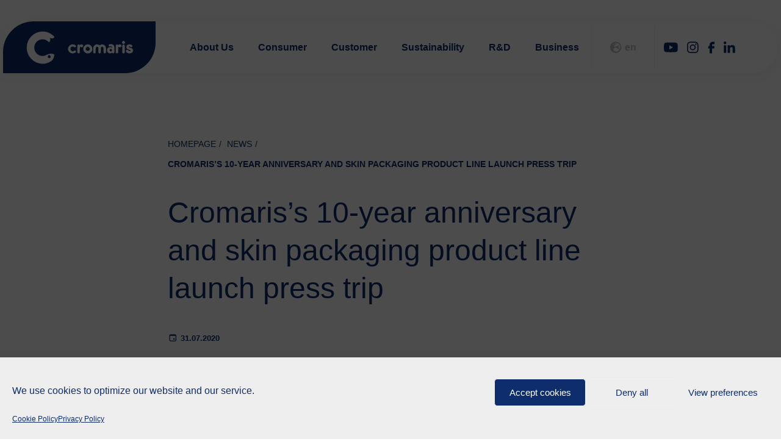

--- FILE ---
content_type: text/html; charset=UTF-8
request_url: https://cromaris.com/en/cromariss-10-year-anniversary-and-skin-packaging-product-line-launch-press-trip/
body_size: 25480
content:
<!DOCTYPE html>
<html lang="hr" lang="en-US">
<head>
<meta http-equiv="X-UA-Compatible" content="IE=edge">
<meta charset="utf-8">
<meta name="viewport" content="width=device-width, initial-scale=1">
<link rel="shortcut icon" type="image/png" href="https://cromaris.com/wp-content/themes/cromaris/images/icons/favicon.ico"/>
<link rel="apple-touch-icon-precomposed" sizes="57x57" href="https://cromaris.com/wp-content/themes/cromaris/images/icons/apple-touch-icon-57x57.png" />
<link rel="apple-touch-icon-precomposed" sizes="114x114" href="https://cromaris.com/wp-content/themes/cromaris/images/icons/apple-touch-icon-114x114.png" />
<link rel="apple-touch-icon-precomposed" sizes="72x72" href="https://cromaris.com/wp-content/themes/cromaris/images/icons/apple-touch-icon-72x72.png" />
<link rel="apple-touch-icon-precomposed" sizes="144x144" href="https://cromaris.com/wp-content/themes/cromaris/images/icons/apple-touch-icon-144x144.png" />
<link rel="apple-touch-icon-precomposed" sizes="60x60" href="https://cromaris.com/wp-content/themes/cromaris/images/icons/apple-touch-icon-60x60.png" />
<link rel="apple-touch-icon-precomposed" sizes="120x120" href="https://cromaris.com/wp-content/themes/cromaris/images/icons/apple-touch-icon-120x120.png" />
<link rel="apple-touch-icon-precomposed" sizes="76x76" href="https://cromaris.com/wp-content/themes/cromaris/images/icons/apple-touch-icon-76x76.png" />
<link rel="apple-touch-icon-precomposed" sizes="152x152" href="https://cromaris.com/wp-content/themes/cromaris/images/icons/apple-touch-icon-152x152.png" />
<link rel="icon" type="image/png" href="https://cromaris.com/wp-content/themes/cromaris/images/icons/favicon-196x196.png" sizes="196x196" />
<link rel="icon" type="image/png" href="https://cromaris.com/wp-content/themes/cromaris/images/icons/favicon-96x96.png" sizes="96x96" />
<link rel="icon" type="image/png" href="https://cromaris.com/wp-content/themes/cromaris/images/icons/favicon-32x32.png" sizes="32x32" />
<link rel="icon" type="image/png" href="https://cromaris.com/wp-content/themes/cromaris/images/icons/favicon-16x16.png" sizes="16x16" />
<link rel="icon" type="image/png" href="https://cromaris.com/wp-content/themes/cromaris/images/icons/favicon-128.png" sizes="128x128" />
<meta name="application-name" content="Cromaris"/>
<meta name="msapplication-TileColor" content="#FFFFFF" />
<meta name="msapplication-TileImage" content="https://cromaris.com/wp-content/themes/cromaris/images/icons/mstile-144x144.png" />
<meta name="msapplication-square70x70logo" content="https://cromaris.com/wp-content/themes/cromaris/images/icons/mstile-70x70.png" />
<meta name="msapplication-square150x150logo" content="https://cromaris.com/wp-content/themes/cromaris/images/icons/mstile-150x150.png" />
<meta name="msapplication-wide310x150logo" content="https://cromaris.com/wp-content/themes/cromaris/images/icons/mstile-310x150.png" />
<meta name="msapplication-square310x310logo" content="https://cromaris.com/wp-content/themes/cromaris/images/icons/mstile-310x310.png" />
<meta name="facebook-domain-verification" content="p5f8uak4pegawbi6tuoot0z6z9rvpx" />
<!-- <link rel="stylesheet" href="https://cromaris.com/wp-content/themes/cromaris/extras.css?v=20250304104611" /> -->
<link rel="stylesheet" type="text/css" href="//cromaris.com/wp-content/cache/wpfc-minified/3074nyo0/6ih3n.css" media="all"/>
<meta name='robots' content='index, follow, max-image-preview:large, max-snippet:-1, max-video-preview:-1' />
<!-- This site is optimized with the Yoast SEO plugin v26.7 - https://yoast.com/wordpress/plugins/seo/ -->
<title>Cromaris’s 10-year anniversary and skin packaging product line launch press trip &#187; Cromaris</title>
<link rel="canonical" href="https://cromaris.com/en/cromariss-10-year-anniversary-and-skin-packaging-product-line-launch-press-trip/" />
<meta property="og:locale" content="en_US" />
<meta property="og:type" content="article" />
<meta property="og:title" content="Cromaris’s 10-year anniversary and skin packaging product line launch press trip &#187; Cromaris" />
<meta property="og:description" content="Cromaris, ranked as the 7th biggest sea bream and sea bass producer in the world as well as one of the fastest growing companies in the industry, recently celebrated its 10th anniversary of founding and operation as part of the Adris Group. To celebrate this special anniversary and the launch of a new skin packaging &hellip; Continued" />
<meta property="og:url" content="https://cromaris.com/en/cromariss-10-year-anniversary-and-skin-packaging-product-line-launch-press-trip/" />
<meta property="og:site_name" content="Cromaris" />
<meta property="article:publisher" content="https://www.facebook.com/CromarisHrvatska/" />
<meta property="article:published_time" content="2020-07-31T08:08:43+00:00" />
<meta name="author" content="Rafael" />
<meta name="twitter:card" content="summary_large_image" />
<script type="application/ld+json" class="yoast-schema-graph">{"@context":"https://schema.org","@graph":[{"@type":"Article","@id":"https://cromaris.com/en/cromariss-10-year-anniversary-and-skin-packaging-product-line-launch-press-trip/#article","isPartOf":{"@id":"https://cromaris.com/en/cromariss-10-year-anniversary-and-skin-packaging-product-line-launch-press-trip/"},"author":{"name":"Rafael","@id":"https://cromaris.com/en/#/schema/person/d7c8871e07a8f18a66c3b365aaf6e14a"},"headline":"Cromaris’s 10-year anniversary and skin packaging product line launch press trip","datePublished":"2020-07-31T08:08:43+00:00","mainEntityOfPage":{"@id":"https://cromaris.com/en/cromariss-10-year-anniversary-and-skin-packaging-product-line-launch-press-trip/"},"wordCount":96,"publisher":{"@id":"https://cromaris.com/en/#organization"},"inLanguage":"en-US"},{"@type":"WebPage","@id":"https://cromaris.com/en/cromariss-10-year-anniversary-and-skin-packaging-product-line-launch-press-trip/","url":"https://cromaris.com/en/cromariss-10-year-anniversary-and-skin-packaging-product-line-launch-press-trip/","name":"Cromaris’s 10-year anniversary and skin packaging product line launch press trip &#187; Cromaris","isPartOf":{"@id":"https://cromaris.com/en/#website"},"datePublished":"2020-07-31T08:08:43+00:00","breadcrumb":{"@id":"https://cromaris.com/en/cromariss-10-year-anniversary-and-skin-packaging-product-line-launch-press-trip/#breadcrumb"},"inLanguage":"en-US","potentialAction":[{"@type":"ReadAction","target":["https://cromaris.com/en/cromariss-10-year-anniversary-and-skin-packaging-product-line-launch-press-trip/"]}]},{"@type":"BreadcrumbList","@id":"https://cromaris.com/en/cromariss-10-year-anniversary-and-skin-packaging-product-line-launch-press-trip/#breadcrumb","itemListElement":[{"@type":"ListItem","position":1,"name":"Home","item":"https://cromaris.com/en/"},{"@type":"ListItem","position":2,"name":"Cromaris’s 10-year anniversary and skin packaging product line launch press trip"}]},{"@type":"WebSite","@id":"https://cromaris.com/en/#website","url":"https://cromaris.com/en/","name":"Cromaris","description":"Fresco dal Mare Adriatico","publisher":{"@id":"https://cromaris.com/en/#organization"},"potentialAction":[{"@type":"SearchAction","target":{"@type":"EntryPoint","urlTemplate":"https://cromaris.com/en/?s={search_term_string}"},"query-input":{"@type":"PropertyValueSpecification","valueRequired":true,"valueName":"search_term_string"}}],"inLanguage":"en-US"},{"@type":"Organization","@id":"https://cromaris.com/en/#organization","name":"Cromaris d.d.","url":"https://cromaris.com/en/","logo":{"@type":"ImageObject","inLanguage":"en-US","@id":"https://cromaris.com/en/#/schema/logo/image/","url":"https://cromaris.com/wp-content/uploads/2020/10/logo.jpg","contentUrl":"https://cromaris.com/wp-content/uploads/2020/10/logo.jpg","width":151,"height":151,"caption":"Cromaris d.d."},"image":{"@id":"https://cromaris.com/en/#/schema/logo/image/"},"sameAs":["https://www.facebook.com/CromarisHrvatska/","https://www.instagram.com/cromaris_hrvatska/","https://www.linkedin.com/company/cromaris-d.d./","https://www.youtube.com/user/CromarisCroatia"]},{"@type":"Person","@id":"https://cromaris.com/en/#/schema/person/d7c8871e07a8f18a66c3b365aaf6e14a","name":"Rafael","image":{"@type":"ImageObject","inLanguage":"en-US","@id":"https://cromaris.com/en/#/schema/person/image/","url":"https://secure.gravatar.com/avatar/1ad25a7cdf7ff293390451e3cd4c630929790cc523b59e0ab65326e792efcfbc?s=96&d=mm&r=g","contentUrl":"https://secure.gravatar.com/avatar/1ad25a7cdf7ff293390451e3cd4c630929790cc523b59e0ab65326e792efcfbc?s=96&d=mm&r=g","caption":"Rafael"},"sameAs":["http://cromaris.hr"]}]}</script>
<!-- / Yoast SEO plugin. -->
<link rel='dns-prefetch' href='//cromaris.com' />
<link rel='dns-prefetch' href='//cdn.jsdelivr.net' />
<link rel="alternate" title="oEmbed (JSON)" type="application/json+oembed" href="https://cromaris.com/en/wp-json/oembed/1.0/embed?url=https%3A%2F%2Fcromaris.com%2Fen%2Fcromariss-10-year-anniversary-and-skin-packaging-product-line-launch-press-trip%2F" />
<link rel="alternate" title="oEmbed (XML)" type="text/xml+oembed" href="https://cromaris.com/en/wp-json/oembed/1.0/embed?url=https%3A%2F%2Fcromaris.com%2Fen%2Fcromariss-10-year-anniversary-and-skin-packaging-product-line-launch-press-trip%2F&#038;format=xml" />
<style id='wp-img-auto-sizes-contain-inline-css' type='text/css'>
img:is([sizes=auto i],[sizes^="auto," i]){contain-intrinsic-size:3000px 1500px}
/*# sourceURL=wp-img-auto-sizes-contain-inline-css */
</style>
<!-- <link rel='stylesheet' id='wp-block-library-css' href='https://cromaris.com/wp-includes/css/dist/block-library/style.min.css?ver=58b055e509c551cb52f9e22f97f1c8be' type='text/css' media='all' /> -->
<link rel="stylesheet" type="text/css" href="//cromaris.com/wp-content/cache/wpfc-minified/lxd7b04j/6ih3n.css" media="all"/>
<style id='wp-block-image-inline-css' type='text/css'>
.wp-block-image>a,.wp-block-image>figure>a{display:inline-block}.wp-block-image img{box-sizing:border-box;height:auto;max-width:100%;vertical-align:bottom}@media not (prefers-reduced-motion){.wp-block-image img.hide{visibility:hidden}.wp-block-image img.show{animation:show-content-image .4s}}.wp-block-image[style*=border-radius] img,.wp-block-image[style*=border-radius]>a{border-radius:inherit}.wp-block-image.has-custom-border img{box-sizing:border-box}.wp-block-image.aligncenter{text-align:center}.wp-block-image.alignfull>a,.wp-block-image.alignwide>a{width:100%}.wp-block-image.alignfull img,.wp-block-image.alignwide img{height:auto;width:100%}.wp-block-image .aligncenter,.wp-block-image .alignleft,.wp-block-image .alignright,.wp-block-image.aligncenter,.wp-block-image.alignleft,.wp-block-image.alignright{display:table}.wp-block-image .aligncenter>figcaption,.wp-block-image .alignleft>figcaption,.wp-block-image .alignright>figcaption,.wp-block-image.aligncenter>figcaption,.wp-block-image.alignleft>figcaption,.wp-block-image.alignright>figcaption{caption-side:bottom;display:table-caption}.wp-block-image .alignleft{float:left;margin:.5em 1em .5em 0}.wp-block-image .alignright{float:right;margin:.5em 0 .5em 1em}.wp-block-image .aligncenter{margin-left:auto;margin-right:auto}.wp-block-image :where(figcaption){margin-bottom:1em;margin-top:.5em}.wp-block-image.is-style-circle-mask img{border-radius:9999px}@supports ((-webkit-mask-image:none) or (mask-image:none)) or (-webkit-mask-image:none){.wp-block-image.is-style-circle-mask img{border-radius:0;-webkit-mask-image:url('data:image/svg+xml;utf8,<svg viewBox="0 0 100 100" xmlns="http://www.w3.org/2000/svg"><circle cx="50" cy="50" r="50"/></svg>');mask-image:url('data:image/svg+xml;utf8,<svg viewBox="0 0 100 100" xmlns="http://www.w3.org/2000/svg"><circle cx="50" cy="50" r="50"/></svg>');mask-mode:alpha;-webkit-mask-position:center;mask-position:center;-webkit-mask-repeat:no-repeat;mask-repeat:no-repeat;-webkit-mask-size:contain;mask-size:contain}}:root :where(.wp-block-image.is-style-rounded img,.wp-block-image .is-style-rounded img){border-radius:9999px}.wp-block-image figure{margin:0}.wp-lightbox-container{display:flex;flex-direction:column;position:relative}.wp-lightbox-container img{cursor:zoom-in}.wp-lightbox-container img:hover+button{opacity:1}.wp-lightbox-container button{align-items:center;backdrop-filter:blur(16px) saturate(180%);background-color:#5a5a5a40;border:none;border-radius:4px;cursor:zoom-in;display:flex;height:20px;justify-content:center;opacity:0;padding:0;position:absolute;right:16px;text-align:center;top:16px;width:20px;z-index:100}@media not (prefers-reduced-motion){.wp-lightbox-container button{transition:opacity .2s ease}}.wp-lightbox-container button:focus-visible{outline:3px auto #5a5a5a40;outline:3px auto -webkit-focus-ring-color;outline-offset:3px}.wp-lightbox-container button:hover{cursor:pointer;opacity:1}.wp-lightbox-container button:focus{opacity:1}.wp-lightbox-container button:focus,.wp-lightbox-container button:hover,.wp-lightbox-container button:not(:hover):not(:active):not(.has-background){background-color:#5a5a5a40;border:none}.wp-lightbox-overlay{box-sizing:border-box;cursor:zoom-out;height:100vh;left:0;overflow:hidden;position:fixed;top:0;visibility:hidden;width:100%;z-index:100000}.wp-lightbox-overlay .close-button{align-items:center;cursor:pointer;display:flex;justify-content:center;min-height:40px;min-width:40px;padding:0;position:absolute;right:calc(env(safe-area-inset-right) + 16px);top:calc(env(safe-area-inset-top) + 16px);z-index:5000000}.wp-lightbox-overlay .close-button:focus,.wp-lightbox-overlay .close-button:hover,.wp-lightbox-overlay .close-button:not(:hover):not(:active):not(.has-background){background:none;border:none}.wp-lightbox-overlay .lightbox-image-container{height:var(--wp--lightbox-container-height);left:50%;overflow:hidden;position:absolute;top:50%;transform:translate(-50%,-50%);transform-origin:top left;width:var(--wp--lightbox-container-width);z-index:9999999999}.wp-lightbox-overlay .wp-block-image{align-items:center;box-sizing:border-box;display:flex;height:100%;justify-content:center;margin:0;position:relative;transform-origin:0 0;width:100%;z-index:3000000}.wp-lightbox-overlay .wp-block-image img{height:var(--wp--lightbox-image-height);min-height:var(--wp--lightbox-image-height);min-width:var(--wp--lightbox-image-width);width:var(--wp--lightbox-image-width)}.wp-lightbox-overlay .wp-block-image figcaption{display:none}.wp-lightbox-overlay button{background:none;border:none}.wp-lightbox-overlay .scrim{background-color:#fff;height:100%;opacity:.9;position:absolute;width:100%;z-index:2000000}.wp-lightbox-overlay.active{visibility:visible}@media not (prefers-reduced-motion){.wp-lightbox-overlay.active{animation:turn-on-visibility .25s both}.wp-lightbox-overlay.active img{animation:turn-on-visibility .35s both}.wp-lightbox-overlay.show-closing-animation:not(.active){animation:turn-off-visibility .35s both}.wp-lightbox-overlay.show-closing-animation:not(.active) img{animation:turn-off-visibility .25s both}.wp-lightbox-overlay.zoom.active{animation:none;opacity:1;visibility:visible}.wp-lightbox-overlay.zoom.active .lightbox-image-container{animation:lightbox-zoom-in .4s}.wp-lightbox-overlay.zoom.active .lightbox-image-container img{animation:none}.wp-lightbox-overlay.zoom.active .scrim{animation:turn-on-visibility .4s forwards}.wp-lightbox-overlay.zoom.show-closing-animation:not(.active){animation:none}.wp-lightbox-overlay.zoom.show-closing-animation:not(.active) .lightbox-image-container{animation:lightbox-zoom-out .4s}.wp-lightbox-overlay.zoom.show-closing-animation:not(.active) .lightbox-image-container img{animation:none}.wp-lightbox-overlay.zoom.show-closing-animation:not(.active) .scrim{animation:turn-off-visibility .4s forwards}}@keyframes show-content-image{0%{visibility:hidden}99%{visibility:hidden}to{visibility:visible}}@keyframes turn-on-visibility{0%{opacity:0}to{opacity:1}}@keyframes turn-off-visibility{0%{opacity:1;visibility:visible}99%{opacity:0;visibility:visible}to{opacity:0;visibility:hidden}}@keyframes lightbox-zoom-in{0%{transform:translate(calc((-100vw + var(--wp--lightbox-scrollbar-width))/2 + var(--wp--lightbox-initial-left-position)),calc(-50vh + var(--wp--lightbox-initial-top-position))) scale(var(--wp--lightbox-scale))}to{transform:translate(-50%,-50%) scale(1)}}@keyframes lightbox-zoom-out{0%{transform:translate(-50%,-50%) scale(1);visibility:visible}99%{visibility:visible}to{transform:translate(calc((-100vw + var(--wp--lightbox-scrollbar-width))/2 + var(--wp--lightbox-initial-left-position)),calc(-50vh + var(--wp--lightbox-initial-top-position))) scale(var(--wp--lightbox-scale));visibility:hidden}}
/*# sourceURL=https://cromaris.com/wp-includes/blocks/image/style.min.css */
</style>
<style id='wp-block-list-inline-css' type='text/css'>
ol,ul{box-sizing:border-box}:root :where(.wp-block-list.has-background){padding:1.25em 2.375em}
/*# sourceURL=https://cromaris.com/wp-includes/blocks/list/style.min.css */
</style>
<style id='wp-block-paragraph-inline-css' type='text/css'>
.is-small-text{font-size:.875em}.is-regular-text{font-size:1em}.is-large-text{font-size:2.25em}.is-larger-text{font-size:3em}.has-drop-cap:not(:focus):first-letter{float:left;font-size:8.4em;font-style:normal;font-weight:100;line-height:.68;margin:.05em .1em 0 0;text-transform:uppercase}body.rtl .has-drop-cap:not(:focus):first-letter{float:none;margin-left:.1em}p.has-drop-cap.has-background{overflow:hidden}:root :where(p.has-background){padding:1.25em 2.375em}:where(p.has-text-color:not(.has-link-color)) a{color:inherit}p.has-text-align-left[style*="writing-mode:vertical-lr"],p.has-text-align-right[style*="writing-mode:vertical-rl"]{rotate:180deg}
/*# sourceURL=https://cromaris.com/wp-includes/blocks/paragraph/style.min.css */
</style>
<style id='global-styles-inline-css' type='text/css'>
:root{--wp--preset--aspect-ratio--square: 1;--wp--preset--aspect-ratio--4-3: 4/3;--wp--preset--aspect-ratio--3-4: 3/4;--wp--preset--aspect-ratio--3-2: 3/2;--wp--preset--aspect-ratio--2-3: 2/3;--wp--preset--aspect-ratio--16-9: 16/9;--wp--preset--aspect-ratio--9-16: 9/16;--wp--preset--color--black: #000000;--wp--preset--color--cyan-bluish-gray: #abb8c3;--wp--preset--color--white: #ffffff;--wp--preset--color--pale-pink: #f78da7;--wp--preset--color--vivid-red: #cf2e2e;--wp--preset--color--luminous-vivid-orange: #ff6900;--wp--preset--color--luminous-vivid-amber: #fcb900;--wp--preset--color--light-green-cyan: #7bdcb5;--wp--preset--color--vivid-green-cyan: #00d084;--wp--preset--color--pale-cyan-blue: #8ed1fc;--wp--preset--color--vivid-cyan-blue: #0693e3;--wp--preset--color--vivid-purple: #9b51e0;--wp--preset--gradient--vivid-cyan-blue-to-vivid-purple: linear-gradient(135deg,rgb(6,147,227) 0%,rgb(155,81,224) 100%);--wp--preset--gradient--light-green-cyan-to-vivid-green-cyan: linear-gradient(135deg,rgb(122,220,180) 0%,rgb(0,208,130) 100%);--wp--preset--gradient--luminous-vivid-amber-to-luminous-vivid-orange: linear-gradient(135deg,rgb(252,185,0) 0%,rgb(255,105,0) 100%);--wp--preset--gradient--luminous-vivid-orange-to-vivid-red: linear-gradient(135deg,rgb(255,105,0) 0%,rgb(207,46,46) 100%);--wp--preset--gradient--very-light-gray-to-cyan-bluish-gray: linear-gradient(135deg,rgb(238,238,238) 0%,rgb(169,184,195) 100%);--wp--preset--gradient--cool-to-warm-spectrum: linear-gradient(135deg,rgb(74,234,220) 0%,rgb(151,120,209) 20%,rgb(207,42,186) 40%,rgb(238,44,130) 60%,rgb(251,105,98) 80%,rgb(254,248,76) 100%);--wp--preset--gradient--blush-light-purple: linear-gradient(135deg,rgb(255,206,236) 0%,rgb(152,150,240) 100%);--wp--preset--gradient--blush-bordeaux: linear-gradient(135deg,rgb(254,205,165) 0%,rgb(254,45,45) 50%,rgb(107,0,62) 100%);--wp--preset--gradient--luminous-dusk: linear-gradient(135deg,rgb(255,203,112) 0%,rgb(199,81,192) 50%,rgb(65,88,208) 100%);--wp--preset--gradient--pale-ocean: linear-gradient(135deg,rgb(255,245,203) 0%,rgb(182,227,212) 50%,rgb(51,167,181) 100%);--wp--preset--gradient--electric-grass: linear-gradient(135deg,rgb(202,248,128) 0%,rgb(113,206,126) 100%);--wp--preset--gradient--midnight: linear-gradient(135deg,rgb(2,3,129) 0%,rgb(40,116,252) 100%);--wp--preset--font-size--small: 13px;--wp--preset--font-size--medium: 20px;--wp--preset--font-size--large: 36px;--wp--preset--font-size--x-large: 42px;--wp--preset--spacing--20: 0.44rem;--wp--preset--spacing--30: 0.67rem;--wp--preset--spacing--40: 1rem;--wp--preset--spacing--50: 1.5rem;--wp--preset--spacing--60: 2.25rem;--wp--preset--spacing--70: 3.38rem;--wp--preset--spacing--80: 5.06rem;--wp--preset--shadow--natural: 6px 6px 9px rgba(0, 0, 0, 0.2);--wp--preset--shadow--deep: 12px 12px 50px rgba(0, 0, 0, 0.4);--wp--preset--shadow--sharp: 6px 6px 0px rgba(0, 0, 0, 0.2);--wp--preset--shadow--outlined: 6px 6px 0px -3px rgb(255, 255, 255), 6px 6px rgb(0, 0, 0);--wp--preset--shadow--crisp: 6px 6px 0px rgb(0, 0, 0);}:where(.is-layout-flex){gap: 0.5em;}:where(.is-layout-grid){gap: 0.5em;}body .is-layout-flex{display: flex;}.is-layout-flex{flex-wrap: wrap;align-items: center;}.is-layout-flex > :is(*, div){margin: 0;}body .is-layout-grid{display: grid;}.is-layout-grid > :is(*, div){margin: 0;}:where(.wp-block-columns.is-layout-flex){gap: 2em;}:where(.wp-block-columns.is-layout-grid){gap: 2em;}:where(.wp-block-post-template.is-layout-flex){gap: 1.25em;}:where(.wp-block-post-template.is-layout-grid){gap: 1.25em;}.has-black-color{color: var(--wp--preset--color--black) !important;}.has-cyan-bluish-gray-color{color: var(--wp--preset--color--cyan-bluish-gray) !important;}.has-white-color{color: var(--wp--preset--color--white) !important;}.has-pale-pink-color{color: var(--wp--preset--color--pale-pink) !important;}.has-vivid-red-color{color: var(--wp--preset--color--vivid-red) !important;}.has-luminous-vivid-orange-color{color: var(--wp--preset--color--luminous-vivid-orange) !important;}.has-luminous-vivid-amber-color{color: var(--wp--preset--color--luminous-vivid-amber) !important;}.has-light-green-cyan-color{color: var(--wp--preset--color--light-green-cyan) !important;}.has-vivid-green-cyan-color{color: var(--wp--preset--color--vivid-green-cyan) !important;}.has-pale-cyan-blue-color{color: var(--wp--preset--color--pale-cyan-blue) !important;}.has-vivid-cyan-blue-color{color: var(--wp--preset--color--vivid-cyan-blue) !important;}.has-vivid-purple-color{color: var(--wp--preset--color--vivid-purple) !important;}.has-black-background-color{background-color: var(--wp--preset--color--black) !important;}.has-cyan-bluish-gray-background-color{background-color: var(--wp--preset--color--cyan-bluish-gray) !important;}.has-white-background-color{background-color: var(--wp--preset--color--white) !important;}.has-pale-pink-background-color{background-color: var(--wp--preset--color--pale-pink) !important;}.has-vivid-red-background-color{background-color: var(--wp--preset--color--vivid-red) !important;}.has-luminous-vivid-orange-background-color{background-color: var(--wp--preset--color--luminous-vivid-orange) !important;}.has-luminous-vivid-amber-background-color{background-color: var(--wp--preset--color--luminous-vivid-amber) !important;}.has-light-green-cyan-background-color{background-color: var(--wp--preset--color--light-green-cyan) !important;}.has-vivid-green-cyan-background-color{background-color: var(--wp--preset--color--vivid-green-cyan) !important;}.has-pale-cyan-blue-background-color{background-color: var(--wp--preset--color--pale-cyan-blue) !important;}.has-vivid-cyan-blue-background-color{background-color: var(--wp--preset--color--vivid-cyan-blue) !important;}.has-vivid-purple-background-color{background-color: var(--wp--preset--color--vivid-purple) !important;}.has-black-border-color{border-color: var(--wp--preset--color--black) !important;}.has-cyan-bluish-gray-border-color{border-color: var(--wp--preset--color--cyan-bluish-gray) !important;}.has-white-border-color{border-color: var(--wp--preset--color--white) !important;}.has-pale-pink-border-color{border-color: var(--wp--preset--color--pale-pink) !important;}.has-vivid-red-border-color{border-color: var(--wp--preset--color--vivid-red) !important;}.has-luminous-vivid-orange-border-color{border-color: var(--wp--preset--color--luminous-vivid-orange) !important;}.has-luminous-vivid-amber-border-color{border-color: var(--wp--preset--color--luminous-vivid-amber) !important;}.has-light-green-cyan-border-color{border-color: var(--wp--preset--color--light-green-cyan) !important;}.has-vivid-green-cyan-border-color{border-color: var(--wp--preset--color--vivid-green-cyan) !important;}.has-pale-cyan-blue-border-color{border-color: var(--wp--preset--color--pale-cyan-blue) !important;}.has-vivid-cyan-blue-border-color{border-color: var(--wp--preset--color--vivid-cyan-blue) !important;}.has-vivid-purple-border-color{border-color: var(--wp--preset--color--vivid-purple) !important;}.has-vivid-cyan-blue-to-vivid-purple-gradient-background{background: var(--wp--preset--gradient--vivid-cyan-blue-to-vivid-purple) !important;}.has-light-green-cyan-to-vivid-green-cyan-gradient-background{background: var(--wp--preset--gradient--light-green-cyan-to-vivid-green-cyan) !important;}.has-luminous-vivid-amber-to-luminous-vivid-orange-gradient-background{background: var(--wp--preset--gradient--luminous-vivid-amber-to-luminous-vivid-orange) !important;}.has-luminous-vivid-orange-to-vivid-red-gradient-background{background: var(--wp--preset--gradient--luminous-vivid-orange-to-vivid-red) !important;}.has-very-light-gray-to-cyan-bluish-gray-gradient-background{background: var(--wp--preset--gradient--very-light-gray-to-cyan-bluish-gray) !important;}.has-cool-to-warm-spectrum-gradient-background{background: var(--wp--preset--gradient--cool-to-warm-spectrum) !important;}.has-blush-light-purple-gradient-background{background: var(--wp--preset--gradient--blush-light-purple) !important;}.has-blush-bordeaux-gradient-background{background: var(--wp--preset--gradient--blush-bordeaux) !important;}.has-luminous-dusk-gradient-background{background: var(--wp--preset--gradient--luminous-dusk) !important;}.has-pale-ocean-gradient-background{background: var(--wp--preset--gradient--pale-ocean) !important;}.has-electric-grass-gradient-background{background: var(--wp--preset--gradient--electric-grass) !important;}.has-midnight-gradient-background{background: var(--wp--preset--gradient--midnight) !important;}.has-small-font-size{font-size: var(--wp--preset--font-size--small) !important;}.has-medium-font-size{font-size: var(--wp--preset--font-size--medium) !important;}.has-large-font-size{font-size: var(--wp--preset--font-size--large) !important;}.has-x-large-font-size{font-size: var(--wp--preset--font-size--x-large) !important;}
/*# sourceURL=global-styles-inline-css */
</style>
<style id='classic-theme-styles-inline-css' type='text/css'>
/*! This file is auto-generated */
.wp-block-button__link{color:#fff;background-color:#32373c;border-radius:9999px;box-shadow:none;text-decoration:none;padding:calc(.667em + 2px) calc(1.333em + 2px);font-size:1.125em}.wp-block-file__button{background:#32373c;color:#fff;text-decoration:none}
/*# sourceURL=/wp-includes/css/classic-themes.min.css */
</style>
<!-- <link rel='stylesheet' id='contact-form-7-css' href='https://cromaris.com/wp-content/plugins/contact-form-7/includes/css/styles.css?ver=6.1.4' type='text/css' media='all' /> -->
<!-- <link rel='stylesheet' id='wpml-menu-item-0-css' href='https://cromaris.com/wp-content/plugins/sitepress-multilingual-cms/templates/language-switchers/menu-item/style.min.css?ver=1' type='text/css' media='all' /> -->
<!-- <link rel='stylesheet' id='cmplz-general-css' href='https://cromaris.com/wp-content/plugins/complianz-gdpr/assets/css/cookieblocker.min.css?ver=1765961069' type='text/css' media='all' /> -->
<!-- <link rel='stylesheet' id='cromaris/main-css-css' href='https://cromaris.com/wp-content/themes/cromaris/dist/build/app-front.css' type='text/css' media='all' /> -->
<link rel="stylesheet" type="text/css" href="//cromaris.com/wp-content/cache/wpfc-minified/ffs6gb54/6ih3n.css" media="all"/>
<script src='//cromaris.com/wp-content/cache/wpfc-minified/9k280l16/6ih3n.js' type="text/javascript"></script>
<!-- <script type="text/javascript" src="https://cromaris.com/wp-includes/js/jquery/jquery.min.js?ver=3.7.1" id="jquery-core-js"></script> -->
<script type="text/javascript" id="3d-flip-book-client-locale-loader-js-extra">
/* <![CDATA[ */
var FB3D_CLIENT_LOCALE = {"ajaxurl":"https://cromaris.com/wp-admin/admin-ajax.php","dictionary":{"Table of contents":"Table of contents","Close":"Close","Bookmarks":"Bookmarks","Thumbnails":"Thumbnails","Search":"Search","Share":"Share","Facebook":"Facebook","Twitter":"Twitter","Email":"Email","Play":"Play","Previous page":"Previous page","Next page":"Next page","Zoom in":"Zoom in","Zoom out":"Zoom out","Fit view":"Fit view","Auto play":"Auto play","Full screen":"Full screen","More":"More","Smart pan":"Smart pan","Single page":"Single page","Sounds":"Sounds","Stats":"Stats","Print":"Print","Download":"Download","Goto first page":"Goto first page","Goto last page":"Goto last page"},"images":"https://cromaris.com/wp-content/plugins/3d-flip-book/assets/images/","jsData":{"urls":[],"posts":{"ids_mis":[],"ids":[]},"pages":[],"firstPages":[],"bookCtrlProps":{"actions":{"cmdSinglePage":{"enabled":"0","enabledInNarrow":"0","active":"0","activeForMobile":"1"},"cmdSounds":{"enabled":"0","enabledInNarrow":"0","active":"0"},"cmdStats":{"enabled":"0","enabledInNarrow":"0","active":"0"},"cmdLightingUp":{"enabled":"0","enabledInNarrow":"0"},"cmdLightingDown":{"enabled":"0","enabledInNarrow":"0"},"cmdToc":{"enabled":"0","enabledInNarrow":"0"},"cmdSave":{"enabled":"1","enabledInNarrow":"1"},"cmdPrint":{"enabled":"0","enabledInNarrow":"0"},"widSettings":{"enabled":"0","enabledInNarrow":"0"},"cmdSmartPan":{"enabled":"1","enabledInNarrow":"1","active":"1"}}},"bookTemplates":[]},"key":"3d-flip-book","pdfJS":{"pdfJsLib":"https://cromaris.com/wp-content/plugins/3d-flip-book/assets/js/pdf.min.js?ver=4.3.136","pdfJsWorker":"https://cromaris.com/wp-content/plugins/3d-flip-book/assets/js/pdf.worker.js?ver=4.3.136","stablePdfJsLib":"https://cromaris.com/wp-content/plugins/3d-flip-book/assets/js/stable/pdf.min.js?ver=2.5.207","stablePdfJsWorker":"https://cromaris.com/wp-content/plugins/3d-flip-book/assets/js/stable/pdf.worker.js?ver=2.5.207","pdfJsCMapUrl":"https://cromaris.com/wp-content/plugins/3d-flip-book/assets/cmaps/"},"cacheurl":"https://cromaris.com/wp-content/uploads/3d-flip-book/cache/","pluginsurl":"https://cromaris.com/wp-content/plugins/","pluginurl":"https://cromaris.com/wp-content/plugins/3d-flip-book/","thumbnailSize":{"width":"150","height":"150"},"version":"1.16.16"};
//# sourceURL=3d-flip-book-client-locale-loader-js-extra
/* ]]> */
</script>
<script src='//cromaris.com/wp-content/cache/wpfc-minified/euis5t4h/6ih3n.js' type="text/javascript"></script>
<!-- <script type="text/javascript" src="https://cromaris.com/wp-content/plugins/3d-flip-book/assets/js/client-locale-loader.js?ver=1.16.16" id="3d-flip-book-client-locale-loader-js" async="async" data-wp-strategy="async"></script> -->
<script type="text/javascript" id="afp_script-js-extra">
/* <![CDATA[ */
var afp_vars = {"afp_nonce":"121a28bd60","afp_ajax_url":"https://cromaris.com/wp-admin/admin-ajax.php"};
//# sourceURL=afp_script-js-extra
/* ]]> */
</script>
<link rel="EditURI" type="application/rsd+xml" title="RSD" href="https://cromaris.com/xmlrpc.php?rsd" />
<link rel='shortlink' href='https://cromaris.com/en/?p=1189' />
<meta name="generator" content="WPML ver:4.8.6 stt:22,1,27;" />
<style>.cmplz-hidden {
display: none !important;
}</style>
</head>
<div id="app">
<body data-cmplz=1 class="wp-singular post-template-default single single-post postid-1189 single-format-standard wp-theme-cromaris lazy-images content-loading cromariss-10-year-anniversary-and-skin-packaging-product-line-launch-press-trip sidebar-primary">
<!-- Start Header -->
<nav class="menu">
<!--Start menu__inner -->
<div class="menu__inner">
<!--Start menu__container -->
<div class="menu__container">
<!--Start menu__brand-container -->
<div class="menu__brand-container">
<a href="https://cromaris.com/en/" class="menu__brand">
<svg class="logo logo--white" width="175" height="54" viewBox="0 0 175 54" fill="none" xmlns="http://www.w3.org/2000/svg"><path d="M35.271 41.874a2.415 2.415 0 01.4-1.338 2.378 2.378 0 013.68-.368 2.41 2.41 0 01.518 2.623c-.181.44-.489.815-.883 1.08a2.38 2.38 0 01-3.016-.3 2.406 2.406 0 01-.699-1.697zm10.981-32.58C40.667 3.884 34.886.647 26.759.647A26.244 26.244 0 008.398 8.535 26.554 26.554 0 00.824 27.118c0 6.954 2.72 13.63 7.574 18.582a26.244 26.244 0 0018.361 7.888c5.474 0 9.601-1.506 13.751-4.09 5.586-3.63 5.524-10.927 5.524-10.927l-.162-.282c-5.915-3.061-12.064.495-12.064.495a12.79 12.79 0 01-7.049 2.017c-3.608 0-7.07-1.442-9.62-4.009a13.727 13.727 0 01-3.986-9.677c0-3.63 1.434-7.111 3.985-9.678a13.565 13.565 0 019.621-4.008c4.575 0 7.395 1.893 10.389 4.78 0 0 1.307-.213 2.066-2.556.492-1.539-.156-3.607-.787-4.674.966.32 5.937 2.916 7.82-1.685M90.746 21.783c.66-.01 1.297.242 1.773.704.475.46.749 1.093.762 1.757a2.31 2.31 0 01-.72 1.685 2.505 2.505 0 01-1.676.663 1.99 1.99 0 01-.894-.185l-.513-.303a1.508 1.508 0 00-.777-.265c-.558 0-.832.596-.86 1.832v6.607c.02.59-.18 1.167-.558 1.618a1.988 1.988 0 01-1.458.596 1.756 1.756 0 01-1.436-.596 2.318 2.318 0 01-.558-1.618v-9.472a4.28 4.28 0 01.441-2.214 1.8 1.8 0 011.53-.691 2.014 2.014 0 011.821 1.174 4.416 4.416 0 013.078-1.264M104.261 29.227a3.136 3.136 0 01-.983 2.32 3.272 3.272 0 01-2.363.961 3.48 3.48 0 01-2.418-.96 3.079 3.079 0 01-1.017-2.31 3.536 3.536 0 011.017-2.494 3.296 3.296 0 012.418-1.023 3.228 3.228 0 012.363 1.023 3.436 3.436 0 01.983 2.46v.023zm4.027.045a7.26 7.26 0 00-2.145-5.32 7.073 7.073 0 00-5.228-2.191c-.983 0-1.956.195-2.864.574a7.463 7.463 0 00-2.426 1.636 7.549 7.549 0 00-2.177 5.33 7.019 7.019 0 002.184 5.163 7.375 7.375 0 002.44 1.609 7.338 7.338 0 002.871.531 7.229 7.229 0 005.2-2.135 7.024 7.024 0 001.607-2.36c.369-.89.552-1.845.538-2.809M124.446 21.783a5.893 5.893 0 014.385 1.86 6.31 6.31 0 011.826 4.45v6.18a2.413 2.413 0 01-.558 1.617 2.007 2.007 0 01-1.436.596 1.848 1.848 0 01-1.424-.59 2.42 2.42 0 01-.559-1.618v-5.444a4.132 4.132 0 00-.558-2.343 1.924 1.924 0 00-1.676-.753c-1.43 0-2.144 1.023-2.178 3.118V34.3a2.42 2.42 0 01-.559 1.619 1.953 1.953 0 01-1.435.595 1.849 1.849 0 01-1.413-.618 2.442 2.442 0 01-.559-1.618v-5.444c0-2.096-.715-3.152-2.234-3.18-1.519-.028-2.234 1.05-2.234 3.18v5.444a2.412 2.412 0 01-.531 1.618 2.013 2.013 0 01-1.468.596 1.758 1.758 0 01-1.43-.596 2.315 2.315 0 01-.559-1.618v-6.461a5.679 5.679 0 011.821-4.23 5.887 5.887 0 012.012-1.369 5.853 5.853 0 012.389-.435 6.922 6.922 0 014.24 1.624 6.194 6.194 0 014.138-1.624zM140.55 31.306a1.887 1.887 0 01-.558 1.405 1.935 1.935 0 01-1.369.562 2.05 2.05 0 01-1.441-.562 1.954 1.954 0 01-.558-1.444 1.942 1.942 0 011.171-1.863c.239-.102.496-.154.756-.154a1.917 1.917 0 011.407.601 1.98 1.98 0 01.559 1.478l.033-.023zm4.033 2.54V27.67c-.028-2.197-.475-3.758-1.402-4.72-.927-.96-2.418-1.471-4.468-1.471-1.408 0-1.933.05-2.614.331a1.787 1.787 0 00-1.103 1.205 1.816 1.816 0 00.326 1.604c.447.562 1.419.472 1.86.405a6.156 6.156 0 011.676 0c.503.003.984.205 1.341.562.296.331.323.702.323 1.427a6.295 6.295 0 00-2.943-.843 5.033 5.033 0 00-3.71 1.507 5.104 5.104 0 00-1.462 3.746 5.214 5.214 0 001.402 3.669 4.693 4.693 0 003.496 1.472 5.72 5.72 0 003.352-1.298c.152.367.409.68.738.9.329.22.715.337 1.11.336 1.38-.034 2.061-.904 2.061-2.674M153.591 21.783a2.535 2.535 0 011.793.72 2.51 2.51 0 01.743 1.74 2.265 2.265 0 01-.715 1.686 2.506 2.506 0 01-1.676.663 2.016 2.016 0 01-.899-.185l-.508-.304a1.542 1.542 0 00-.771-.264c-.559 0-.838.596-.866 1.832v6.607a2.39 2.39 0 01-.558 1.618 1.99 1.99 0 01-1.464.596 1.727 1.727 0 01-1.424-.596 2.259 2.259 0 01-.559-1.618v-9.472a4.106 4.106 0 01.492-2.248 1.732 1.732 0 011.514-.691 2.041 2.041 0 011.826 1.174 4.422 4.422 0 013.072-1.264M161.835 18.625a2.266 2.266 0 01-.715 1.686 2.59 2.59 0 01-1.709.691 2.423 2.423 0 01-1.704-.691 2.362 2.362 0 01-.681-1.652 2.326 2.326 0 01.72-1.719 2.34 2.34 0 011.732-.72 2.218 2.218 0 011.675.692c.435.453.68 1.056.687 1.685M161.473 33.823v.455c.02.59-.179 1.167-.559 1.618a1.993 1.993 0 01-1.457.601 1.854 1.854 0 01-1.464-.6 2.412 2.412 0 01-.558-1.619v-10.18a2.437 2.437 0 01.558-1.63 2.004 2.004 0 011.464-.59 1.787 1.787 0 011.43.624c.374.445.573 1.013.558 1.596v9.725h.028zM169.225 21.75a6.553 6.553 0 013.351.842c.955.562 1.436 1.197 1.436 1.983-.017.469-.218.911-.559 1.23a1.712 1.712 0 01-1.251.562 3.023 3.023 0 01-1.525-.505 9.11 9.11 0 00-1.195-.635 3.04 3.04 0 00-.626-.118.822.822 0 00-.558.174.864.864 0 00-.213.455 1.029 1.029 0 00.481.843c.799.343 1.627.614 2.474.809a6.303 6.303 0 012.955 1.466 3.644 3.644 0 01.988 2.77 4.547 4.547 0 01-1.58 3.601 6.272 6.272 0 01-4.094 1.377 7.28 7.28 0 01-4.145-1.208c-1.195-.775-1.793-1.685-1.826-2.725 0-.524.2-1.03.558-1.41a1.63 1.63 0 011.285-.635 3.082 3.082 0 011.972.905c.437.422.912.804 1.418 1.14a3.3 3.3 0 001.039.208c.343.008.679-.099.955-.303a.887.887 0 00.419-.742c0-.489-.715-.876-2.15-1.208a8.028 8.028 0 01-3.463-1.624 3.66 3.66 0 01-1.313-2.904 3.957 3.957 0 011.313-3.068 5.053 5.053 0 013.463-1.23l.391-.05zM68.488 29.21v-.05a7.807 7.807 0 011.319-3.944 7.742 7.742 0 013.15-2.695 7.69 7.69 0 017.925.863 1.765 1.765 0 01.494 2.067 1.82 1.82 0 01-.998.97 1.8 1.8 0 01-.697.126 1.925 1.925 0 01-1.178-.393 3.896 3.896 0 00-2.536-.899c-2.033 0-3.474 1.77-3.474 3.854v.05c0 2.164 1.419 3.934 3.63 3.934.981 0 1.93-.349 2.681-.984a1.926 1.926 0 011.117-.365 1.668 1.668 0 011.207.482 1.688 1.688 0 01.503 1.204 1.692 1.692 0 01-.587 1.264 7.08 7.08 0 01-5.077 1.82 7.225 7.225 0 01-5.261-2.068 7.306 7.306 0 01-1.625-2.395 7.343 7.343 0 01-.57-2.84"/></svg>
</a>
</div>
<!--End menu__brand-container -->
<!--Start menu__hamburger -->
<div class="js-menu-trigger menu__hamburger">
<svg class="menu__hamburger-icon" width="25" height="22" viewBox="0 0 25 22" fill="none" xmlns="http://www.w3.org/2000/svg"><path d="M.73 17.643a2 2 0 003.31 2.246L.73 17.643zm23.264 1.044a2 2 0 10-2.444-3.166l2.444 3.166zm-6.494.452l-.064 2 .064-2zm-.064 2c1.78.056 3.467-.64 4.569-1.211a15.213 15.213 0 001.815-1.112l.119-.087.035-.027.012-.009.005-.003.002-.002-1.22-1.584a410.625 410.625 0 01-1.222-1.584l.002-.001v-.001c.002 0 .002 0 0 0l-.01.008c-.012.01-.034.025-.065.047a11.205 11.205 0 01-1.314.803c-.902.468-1.85.788-2.6.764l-.128 3.998zm-15.05-2.373C4.04 19.889 4.04 19.89 4.039 19.89v.002a.089.089 0 01-.003.003l-.005.007-.007.01a.504.504 0 01-.008.01l.012-.015c.021-.025.066-.079.138-.152.142-.147.388-.37.749-.601.705-.452 1.915-.98 3.798-.98v-4c-2.687 0-4.64.769-5.956 1.612-.65.416-1.13.841-1.459 1.18a6.224 6.224 0 00-.501.583 3.716 3.716 0 00-.06.085l-.004.004v.002c-.002.001-.002.002 1.653 1.125zm6.327-.59c1.2 0 2.191.47 3.56 1.205 1.26.676 3.003 1.688 5.163 1.757l.128-3.998c-1.052-.033-1.946-.503-3.398-1.283-1.343-.72-3.14-1.681-5.453-1.681v4zM.73 10.971a2 2 0 003.31 2.246L.73 10.971zm23.209 1.233a2 2 0 00-2.333-3.25l2.333 3.25zm-6.44.263l-.063 2 .064-2zm-.063 2c1.745.056 3.413-.58 4.516-1.11a15.38 15.38 0 001.813-1.033l.118-.08.036-.026.012-.008.004-.004h.002v-.001c.001 0 .002 0-1.165-1.626l-1.166-1.625h.002l.002-.002-.011.008a9.024 9.024 0 01-.346.225c-.252.155-.611.363-1.036.567-.9.433-1.869.742-2.653.717l-.128 3.998zm-15.05-2.373c1.655 1.123 1.654 1.124 1.653 1.125v.002l-.003.003-.005.007-.007.01a.75.75 0 01-.008.01l.012-.015c.021-.025.066-.079.138-.152.142-.147.388-.37.749-.601.705-.452 1.915-.98 3.798-.98v-4c-2.687 0-4.64.77-5.956 1.612-.65.416-1.13.841-1.459 1.18a6.199 6.199 0 00-.501.583 3.207 3.207 0 00-.06.085l-.004.004v.002c-.002.001-.002.002 1.653 1.125zm6.327-.59c1.2 0 2.191.47 3.56 1.205 1.26.676 3.003 1.688 5.163 1.758l.128-3.998c-1.052-.034-1.946-.504-3.398-1.284-1.343-.72-3.14-1.681-5.453-1.681v4zM.73 4.3a2 2 0 103.31 2.246L.73 4.3zM23.88 5.722a2 2 0 00-2.213-3.332l2.213 3.332zm-6.38.075l-.063 1.999.064-2zm-.063 1.999c1.711.054 3.357-.521 4.46-1.012a15.707 15.707 0 001.809-.95l.118-.075.036-.024.012-.008a.277.277 0 00.007-.004l-1.106-1.667-1.106-1.666.002-.001.001-.001c.001 0 .001 0 0 0a1.456 1.456 0 01-.075.047 11.72 11.72 0 01-1.322.694c-.9.4-1.89.695-2.708.669l-.128 3.998zM2.386 5.423a167.847 167.847 0 011.653 1.125v.002l-.003.003a2.52 2.52 0 01-.02.028l.012-.015c.021-.026.066-.08.138-.153.142-.147.388-.37.749-.601.705-.452 1.915-.979 3.798-.979v-4c-2.687 0-4.64.768-5.956 1.611-.65.416-1.13.841-1.459 1.18a6.21 6.21 0 00-.501.583 3.365 3.365 0 00-.06.085l-.004.004v.002C.73 4.3.73 4.3 2.385 5.423zm6.327-.59c1.2 0 2.191.47 3.56 1.205 1.26.676 3.003 1.688 5.163 1.758l.128-3.998c-1.052-.034-1.946-.504-3.398-1.284-1.343-.72-3.14-1.681-5.453-1.681v4z" fill="#0E2D6D"/></svg>
</div>
<!--End menu__hamburger -->
<!--Start menu__nav-container -->
<div class="menu__nav-container">
<!--Start menu__close-btn -->
<div class="menu__close-btn">
<div class="js-menu-trigger btn-cross btn-cross--close"></div>
</div>
<!--End menu__close-btn -->
<!--End menu__navbar -->
<div class="menu__navbar">
<ul class="menu__nav menu__nav--desktop">
<li class="menu__nav-item">
<a href="https://cromaris.com/en/about-us/"
class="menu__nav-item-link">About Us</a>
<div class="menu__dropdown">
<div class="menu__dropdown-item">
<a href="https://cromaris.com/en/news/"
class="menu__dropdown-item-link">News</a>
</div>
<div class="menu__dropdown-item">
<a href="https://cromaris.com/en/povijest/"
class="menu__dropdown-item-link">Our history</a>
</div>
<div class="menu__dropdown-item">
<a href="https://cromaris.com/en/letter-of-ceo/"
class="menu__dropdown-item-link">Letter of CEO</a>
</div>
<div class="menu__dropdown-item">
<a href="https://cromaris.com/en/the-board/"
class="menu__dropdown-item-link">Cromaris Board</a>
</div>
<div class="menu__dropdown-item">
<a href="https://cromaris.com/en/pridruzi-nam-se/"
class="menu__dropdown-item-link">Careers inspired by the sea</a>
</div>
<div class="menu__dropdown-item">
<a href="https://cromaris.com/en/corporate-documents/"
class="menu__dropdown-item-link">Corporate Documents</a>
</div>
<div class="menu__dropdown-item">
<a href="https://cromaris.com/en/information-systems/"
class="menu__dropdown-item-link">Information Systems</a>
</div>
<div class="menu__dropdown-item">
<a href="https://cromaris.com/en/about-us/cromaris-italia/"
class="menu__dropdown-item-link">Cromaris Italia</a>
</div>
<div class="menu__dropdown-item">
<a href="https://cromaris.com/en/about-us/adris-group/"
class="menu__dropdown-item-link">Adris Group</a>
</div>
<div class="menu__dropdown-item">
<a href="https://cromaris.com/en/about-us/contancts/"
class="menu__dropdown-item-link">Contacts</a>
</div>
</div>
</li>
<li class="menu__nav-item">
<a href="https://cromaris.com/en/consumer/"
class="menu__nav-item-link">Consumer</a>
<div class="menu__dropdown">
<div class="menu__dropdown-item">
<a href="https://cromaris.com/en/cromaris-by-giorgio-locatelli/"
class="menu__dropdown-item-link">Cromaris by Giorgio Locatelli</a>
</div>
<div class="menu__dropdown-item">
<a href="https://cromaris.com/en/fish-one-on-one/"
class="menu__dropdown-item-link">Fish One-on-one</a>
</div>
<div class="menu__dropdown-item">
<a href="https://cromaris.com/en/consumer/products/"
class="menu__dropdown-item-link">Products</a>
</div>
<div class="menu__dropdown-item">
<a href="https://cromaris.com/en/organic-fish/"
class="menu__dropdown-item-link">Organic fish</a>
</div>
<div class="menu__dropdown-item">
<a href="https://cromaris.com/en/consumer/all-recipes/"
class="menu__dropdown-item-link">Recipes</a>
<div class="menu__dropdown-submenu">
<div class="menu__dropdown-item">
<a href="https://cromaris.com/en/back-to-school/"
class="menu__dropdown-item-link">Back to School Cookbook</a>
</div>
<div class="menu__dropdown-item">
<a href="https://cromaris.com/en/asian-cookbook/"
class="menu__dropdown-item-link">Asian Cookbook</a>
</div>
<div class="menu__dropdown-item">
<a href="https://cromaris.com/en/fit-cookbook/"
class="menu__dropdown-item-link">Fit Cookbook</a>
</div>
</div>
</div>
<div class="menu__dropdown-item">
<a href="https://cromaris.com/en/consumer/why-cromaris/"
class="menu__dropdown-item-link">Why Cromaris?</a>
</div>
<div class="menu__dropdown-item">
<a href="https://cromaris.com/en/consumer/species/"
class="menu__dropdown-item-link">Species</a>
</div>
<div class="menu__dropdown-item">
<a href="https://cromaris.com/en/consumer/cromaris-fishmongers/"
class="menu__dropdown-item-link">Know your fishmonger</a>
</div>
<div class="menu__dropdown-item">
<a href="https://cromaris.com/en/consumer/tv-campaigns/"
class="menu__dropdown-item-link">Media campaigns</a>
</div>
</div>
</li>
<li class="menu__nav-item">
<a href="https://cromaris.com/en/customer/"
class="menu__nav-item-link">Customer</a>
<div class="menu__dropdown">
<div class="menu__dropdown-item">
<a href="https://cromaris.com/en/consumer/products/"
class="menu__dropdown-item-link">Products</a>
</div>
<div class="menu__dropdown-item">
<a href="https://cromaris.com/en/masterclass-by-cromaris/"
class="menu__dropdown-item-link">Masterclass by Cromaris</a>
</div>
<div class="menu__dropdown-item">
<a href="https://cromaris.com/en/customer/certificates/"
class="menu__dropdown-item-link">Certificates</a>
</div>
<div class="menu__dropdown-item">
<a href="https://cromaris.com/en/customer/sales-and-logistics/"
class="menu__dropdown-item-link">Sales and logistics</a>
</div>
<div class="menu__dropdown-item">
<a href="https://cromaris.com/en/customer/hatchery/"
class="menu__dropdown-item-link">Hatchery</a>
</div>
<div class="menu__dropdown-item">
<a href="https://cromaris.com/en/sustainability/farm-locations/"
class="menu__dropdown-item-link">Farm locations</a>
</div>
<div class="menu__dropdown-item">
<a href="https://cromaris.com/en/customer/processing/"
class="menu__dropdown-item-link">Processing</a>
</div>
<div class="menu__dropdown-item">
<a href="https://cromaris.com/en/vertical-integration-2/"
class="menu__dropdown-item-link">Product traceability</a>
</div>
<div class="menu__dropdown-item">
<a href="https://cromaris.com/en/aquaculture-sales-divison/"
class="menu__dropdown-item-link">Aquaculture &#038; Fish feed sales</a>
</div>
</div>
</li>
<li class="menu__nav-item">
<a href="https://cromaris.com/en/sustainability/"
class="menu__nav-item-link">Sustainability</a>
<div class="menu__dropdown">
<div class="menu__dropdown-item">
<a href="https://cromaris.com/en/sustainability-report-2024/"
class="menu__dropdown-item-link">Sustainability Report 2024</a>
</div>
<div class="menu__dropdown-item">
<a href="https://cromaris.com/en/sustainability-policies/"
class="menu__dropdown-item-link">Sustainability policies</a>
</div>
<div class="menu__dropdown-item">
<a href="https://cromaris.com/en/sustainability/farm-locations/"
class="menu__dropdown-item-link">Farm locations</a>
</div>
<div class="menu__dropdown-item">
<a href="https://cromaris.com/en/sustainability/environmental-protection/"
class="menu__dropdown-item-link">Environmental protection</a>
</div>
<div class="menu__dropdown-item">
<a href="https://cromaris.com/en/sustainability/dobrobit-zivotinja/"
class="menu__dropdown-item-link">Animal welfare</a>
</div>
<div class="menu__dropdown-item">
<a href="https://cromaris.com/en/sustainability/local-community/"
class="menu__dropdown-item-link">Local community</a>
</div>
<div class="menu__dropdown-item">
<a href="https://cromaris.com/en/sustainability/employees/"
class="menu__dropdown-item-link">Employees</a>
</div>
</div>
</li>
<li class="menu__nav-item">
<a href="https://cromaris.com/en/rd/"
class="menu__nav-item-link">R&#038;D</a>
<div class="menu__dropdown">
<div class="menu__dropdown-item">
<a href="https://cromaris.com/en/laboratorij/"
class="menu__dropdown-item-link">Our laboratories</a>
</div>
<div class="menu__dropdown-item">
<a href="https://cromaris.com/en/rd/projects/"
class="menu__dropdown-item-link">Projects</a>
<div class="menu__dropdown-submenu">
<div class="menu__dropdown-item">
<a href="https://cromaris.com/en/rd/projects/implemented-projects/"
class="menu__dropdown-item-link">Implemented projects</a>
</div>
<div class="menu__dropdown-item">
<a href="https://cromaris.com/en/rd/projects/project-in-implementation/"
class="menu__dropdown-item-link">Project in implementation</a>
</div>
</div>
</div>
<div class="menu__dropdown-item">
<a href="https://cromaris.com/en/rd/fish-feed/"
class="menu__dropdown-item-link">Fish feed</a>
</div>
<div class="menu__dropdown-item">
<a href="https://cromaris.com/en/customer/traceability/"
class="menu__dropdown-item-link">Traceability</a>
</div>
</div>
</li>
<li class="menu__nav-item">
<a href="https://cromaris.com/en/financial/"
class="menu__nav-item-link">Business</a>
<div class="menu__dropdown">
<div class="menu__dropdown-item">
<a href="https://cromaris.com/en/cromaris-esg-rating/"
class="menu__dropdown-item-link">Cromaris’ ESG Rating</a>
</div>
</div>
</li>
</ul>
<ul class="menu__nav menu__nav--mobile">
<li class="menu__nav-item  menu-item menu-item-type-post_type menu-item-object-page menu-item-home menu-item-3596">
<div class="menu__nav-item-group">
<a href="https://cromaris.com/en/" class="menu__nav-item-link">Homepage</a>
</li>
<li class="menu__nav-item  menu-item menu-item-type-post_type menu-item-object-page menu-item-3597">
<div class="menu__nav-item-group">
<a href="https://cromaris.com/en/news/" class="menu__nav-item-link">News</a>
</li>
<li class="menu__nav-item  menu-item menu-item-type-post_type menu-item-object-page menu-item-3598 menu-item-has-children">
<div class="menu__nav-item-group">
<a href="https://cromaris.com/en/about-us/" class="menu__nav-item-link">About Us</a>
<span class="js-toggle-drop-down btn-cross menu__expand-btn"></span>
</div>
<div class="menu__dropdown-expand">
<div class="menu__dropdown-expand-item  menu-item menu-item-type-post_type menu-item-object-page menu-item-9112">
<a href="https://cromaris.com/en/povijest/"
class="menu__dropdown-expand-item-link">Our history</a></div>
<div class="menu__dropdown-expand-item  menu-item menu-item-type-post_type menu-item-object-page menu-item-15107">
<a href="https://cromaris.com/en/letter-of-ceo/"
class="menu__dropdown-expand-item-link">Letter of CEO</a></div>
<div class="menu__dropdown-expand-item  menu-item menu-item-type-post_type menu-item-object-page menu-item-9113">
<a href="https://cromaris.com/en/the-board/"
class="menu__dropdown-expand-item-link">Cromaris Board</a></div>
<div class="menu__dropdown-expand-item  menu-item menu-item-type-post_type menu-item-object-page menu-item-9114">
<a href="https://cromaris.com/en/pridruzi-nam-se/"
class="menu__dropdown-expand-item-link">Careers inspired by the sea</a></div>
<div class="menu__dropdown-expand-item  menu-item menu-item-type-post_type menu-item-object-page menu-item-15972">
<a href="https://cromaris.com/en/corporate-documents/"
class="menu__dropdown-expand-item-link">Corporate Documents</a></div>
<div class="menu__dropdown-expand-item  menu-item menu-item-type-post_type menu-item-object-page menu-item-9115">
<a href="https://cromaris.com/en/information-systems/"
class="menu__dropdown-expand-item-link">Information Systems</a></div>
<div class="menu__dropdown-expand-item  menu-item menu-item-type-post_type menu-item-object-page menu-item-3600">
<a href="https://cromaris.com/en/about-us/cromaris-italia/"
class="menu__dropdown-expand-item-link">Cromaris Italia</a></div>
<div class="menu__dropdown-expand-item  menu-item menu-item-type-post_type menu-item-object-page menu-item-3599">
<a href="https://cromaris.com/en/about-us/adris-group/"
class="menu__dropdown-expand-item-link">Adris Group</a></div>
<div class="menu__dropdown-expand-item  menu-item menu-item-type-post_type menu-item-object-page menu-item-3601">
<a href="https://cromaris.com/en/about-us/contancts/"
class="menu__dropdown-expand-item-link">Contacts</a></div>
</div>
</li>
<li class="menu__nav-item  menu-item menu-item-type-post_type menu-item-object-page menu-item-3603 menu-item-has-children">
<div class="menu__nav-item-group">
<a href="https://cromaris.com/en/consumer/" class="menu__nav-item-link">Consumer</a>
<span class="js-toggle-drop-down btn-cross menu__expand-btn"></span>
</div>
<div class="menu__dropdown-expand">
<div class="menu__dropdown-expand-item  menu-item menu-item-type-post_type menu-item-object-page menu-item-13248">
<a href="https://cromaris.com/en/cromaris-by-giorgio-locatelli/"
class="menu__dropdown-expand-item-link">Cromaris by Giorgio Locatelli</a></div>
<div class="menu__dropdown-expand-item  menu-item menu-item-type-post_type menu-item-object-post menu-item-13754">
<a href="https://cromaris.com/en/back-to-school/"
class="menu__dropdown-expand-item-link">Back to school</a></div>
<div class="menu__dropdown-expand-item  menu-item menu-item-type-post_type menu-item-object-page menu-item-13253">
<a href="https://cromaris.com/en/fish-one-on-one/"
class="menu__dropdown-expand-item-link">Fish One-on-one</a></div>
<div class="menu__dropdown-expand-item  menu-item menu-item-type-post_type menu-item-object-page menu-item-3604">
<a href="https://cromaris.com/en/consumer/products/"
class="menu__dropdown-expand-item-link">Products</a></div>
<div class="menu__dropdown-expand-item  menu-item menu-item-type-post_type menu-item-object-page menu-item-15488">
<a href="https://cromaris.com/en/organic-fish/"
class="menu__dropdown-expand-item-link">Organic fish</a></div>
<div class="menu__dropdown-expand-item  menu-item menu-item-type-post_type menu-item-object-page menu-item-3605">
<a href="https://cromaris.com/en/consumer/all-recipes/"
class="menu__dropdown-expand-item-link">Recipes</a></div>
<div class="menu__dropdown-expand-item  menu-item menu-item-type-post_type menu-item-object-page menu-item-3606">
<a href="https://cromaris.com/en/consumer/why-cromaris/"
class="menu__dropdown-expand-item-link">Why Cromaris?</a></div>
<div class="menu__dropdown-expand-item  menu-item menu-item-type-post_type menu-item-object-page menu-item-3607">
<a href="https://cromaris.com/en/consumer/species/"
class="menu__dropdown-expand-item-link">Species</a></div>
<div class="menu__dropdown-expand-item  menu-item menu-item-type-post_type menu-item-object-page menu-item-3609">
<a href="https://cromaris.com/en/consumer/cromaris-fishmongers/"
class="menu__dropdown-expand-item-link">Know your fishmonger</a></div>
<div class="menu__dropdown-expand-item  menu-item menu-item-type-post_type menu-item-object-page menu-item-3608">
<a href="https://cromaris.com/en/consumer/tv-campaigns/"
class="menu__dropdown-expand-item-link">Media campaigns</a></div>
</div>
</li>
<li class="menu__nav-item  menu-item menu-item-type-post_type menu-item-object-page menu-item-3610 menu-item-has-children">
<div class="menu__nav-item-group">
<a href="https://cromaris.com/en/customer/" class="menu__nav-item-link">Customer</a>
<span class="js-toggle-drop-down btn-cross menu__expand-btn"></span>
</div>
<div class="menu__dropdown-expand">
<div class="menu__dropdown-expand-item  menu-item menu-item-type-post_type menu-item-object-page menu-item-3611">
<a href="https://cromaris.com/en/consumer/products/"
class="menu__dropdown-expand-item-link">Products</a></div>
<div class="menu__dropdown-expand-item  menu-item menu-item-type-post_type menu-item-object-page menu-item-3613">
<a href="https://cromaris.com/en/customer/certificates/"
class="menu__dropdown-expand-item-link">Certificates</a></div>
<div class="menu__dropdown-expand-item  menu-item menu-item-type-post_type menu-item-object-page menu-item-3617">
<a href="https://cromaris.com/en/customer/sales-and-logistics/"
class="menu__dropdown-expand-item-link">Sales and logistics</a></div>
<div class="menu__dropdown-expand-item  menu-item menu-item-type-post_type menu-item-object-page menu-item-3615">
<a href="https://cromaris.com/en/customer/hatchery/"
class="menu__dropdown-expand-item-link">Hatchery</a></div>
<div class="menu__dropdown-expand-item  menu-item menu-item-type-post_type menu-item-object-page menu-item-4769">
<a href="https://cromaris.com/en/sustainability/farm-locations/"
class="menu__dropdown-expand-item-link">Farm locations</a></div>
<div class="menu__dropdown-expand-item  menu-item menu-item-type-post_type menu-item-object-page menu-item-3616">
<a href="https://cromaris.com/en/customer/processing/"
class="menu__dropdown-expand-item-link">Processing</a></div>
<div class="menu__dropdown-expand-item  menu-item menu-item-type-post_type menu-item-object-page menu-item-9119">
<a href="https://cromaris.com/en/aquaculture-sales-divison/"
class="menu__dropdown-expand-item-link">Aquaculture &#038; Fish feed sales</a></div>
<div class="menu__dropdown-expand-item  menu-item menu-item-type-post_type menu-item-object-page menu-item-9123">
<a href="https://cromaris.com/en/vertical-integration-2/"
class="menu__dropdown-expand-item-link">Product traceability</a></div>
</div>
</li>
<li class="menu__nav-item  menu-item menu-item-type-post_type menu-item-object-page menu-item-3618 menu-item-has-children">
<div class="menu__nav-item-group">
<a href="https://cromaris.com/en/sustainability/" class="menu__nav-item-link">Sustainability</a>
<span class="js-toggle-drop-down btn-cross menu__expand-btn"></span>
</div>
<div class="menu__dropdown-expand">
<div class="menu__dropdown-expand-item  menu-item menu-item-type-post_type menu-item-object-page menu-item-18676">
<a href="https://cromaris.com/en/sustainability-report-2024/"
class="menu__dropdown-expand-item-link">Sustainability Report 2024</a></div>
<div class="menu__dropdown-expand-item  menu-item menu-item-type-post_type menu-item-object-page menu-item-18822">
<a href="https://cromaris.com/en/sustainability-policies/"
class="menu__dropdown-expand-item-link">Sustainability policies</a></div>
<div class="menu__dropdown-expand-item  menu-item menu-item-type-post_type menu-item-object-page menu-item-3619">
<a href="https://cromaris.com/en/sustainability/farm-locations/"
class="menu__dropdown-expand-item-link">Farm locations</a></div>
<div class="menu__dropdown-expand-item  menu-item menu-item-type-post_type menu-item-object-page menu-item-3644">
<a href="https://cromaris.com/en/sustainability/environmental-protection/"
class="menu__dropdown-expand-item-link">Environmental protection</a></div>
<div class="menu__dropdown-expand-item  menu-item menu-item-type-post_type menu-item-object-page menu-item-3645">
<a href="https://cromaris.com/en/sustainability/dobrobit-zivotinja/"
class="menu__dropdown-expand-item-link">Animal welfare</a></div>
<div class="menu__dropdown-expand-item  menu-item menu-item-type-post_type menu-item-object-page menu-item-3646">
<a href="https://cromaris.com/en/sustainability/local-community/"
class="menu__dropdown-expand-item-link">Local community</a></div>
<div class="menu__dropdown-expand-item  menu-item menu-item-type-post_type menu-item-object-page menu-item-3647">
<a href="https://cromaris.com/en/sustainability/employees/"
class="menu__dropdown-expand-item-link">Employees</a></div>
</div>
</li>
<li class="menu__nav-item  menu-item menu-item-type-post_type menu-item-object-page menu-item-3648 menu-item-has-children">
<div class="menu__nav-item-group">
<a href="https://cromaris.com/en/rd/" class="menu__nav-item-link">R&#038;D</a>
<span class="js-toggle-drop-down btn-cross menu__expand-btn"></span>
</div>
<div class="menu__dropdown-expand">
<div class="menu__dropdown-expand-item  menu-item menu-item-type-post_type menu-item-object-page menu-item-9124">
<a href="https://cromaris.com/en/laboratorij/"
class="menu__dropdown-expand-item-link">Our laboratories</a></div>
<div class="menu__dropdown-expand-item  menu-item menu-item-type-post_type menu-item-object-page menu-item-3650">
<a href="https://cromaris.com/en/rd/projects/"
class="menu__dropdown-expand-item-link">Projects</a></div>
<div class="menu__dropdown-expand-item  menu-item menu-item-type-post_type menu-item-object-page menu-item-3651">
<a href="https://cromaris.com/en/rd/fish-feed/"
class="menu__dropdown-expand-item-link">Fish feed</a></div>
<div class="menu__dropdown-expand-item  menu-item menu-item-type-post_type menu-item-object-page menu-item-3614">
<a href="https://cromaris.com/en/customer/traceability/"
class="menu__dropdown-expand-item-link">Traceability</a></div>
</div>
</li>
<li class="menu__nav-item  menu-item menu-item-type-post_type menu-item-object-page menu-item-3652">
<div class="menu__nav-item-group">
<a href="https://cromaris.com/en/financial/" class="menu__nav-item-link">Business</a>
</li>
</ul>
</div>
<!--End menu__navbar -->
<!--Start menu__langbar -->
<div class="menu__langbar">
<div class="menu__lang">
<div class="menu__lang-item menu__nav-item">
<div class="menu__lang-item-link menu__lang-item-link--active">
<svg class="menu__lang-icon" width="20" height="19" viewBox="0 0 20 19" fill="none" xmlns="http://www.w3.org/2000/svg"><path d="M3.615 3.028C5.421 1.222 7.598.32 10.146.32c2.549 0 4.713.903 6.495 2.71 1.806 1.78 2.709 3.945 2.709 6.493 0 2.549-.903 4.726-2.71 6.532-1.78 1.781-3.945 2.672-6.494 2.672-2.548 0-4.725-.891-6.53-2.672C1.833 14.248.942 12.07.942 9.522c0-2.548.891-4.712 2.672-6.494zm13.953 6.494c0-2.053-.73-3.797-2.19-5.232C13.945 2.83 12.2 2.1 10.147 2.1H9.925l-1.076.817a.25.25 0 00-.112.223v.742c0 .198.1.297.297.297h.594c.198 0 .297-.1.297-.297v-.297l.594-.594h.779c.099 0 .185.05.26.149a.353.353 0 01.148.297.494.494 0 01-.111.296l-1.002.965a.583.583 0 01-.149.112l-1.484.482c-.148.05-.223.148-.223.297 0 .247-.086.47-.26.668l-.742.742a.494.494 0 00-.185.408v.928c0 .173.05.322.148.445a.69.69 0 00.446.149h.816c.247 0 .42-.1.52-.297l.37-.705c.05-.124.137-.186.26-.186h.112c.198 0 .297.1.297.297 0 .198.098.297.296.297h.594c.198 0 .297-.099.297-.297v-.074c0-.149.074-.235.223-.26l1.15-.408c.272-.1.408-.285.408-.557v-.185c0-.149.05-.285.149-.408a.607.607 0 01.445-.186h1.373c.1 0 .186.05.26.148a.353.353 0 01.148.297v.334c0 .124-.05.223-.148.297a.356.356 0 01-.26.111h-1.187a.352.352 0 00-.297.149l-.371.334a.401.401 0 00-.112.297.4.4 0 00.112.297.493.493 0 00.296.111h.594c.124 0 .223.05.297.148l.371.334a.401.401 0 01.112.297v.334l-.446.446c-.222.222-.222.432 0 .63l1.188 1.225a.551.551 0 00.408.149h.742a7.052 7.052 0 00.408-2.376zM5.878 5.255a.401.401 0 00-.11.297c0 .123.037.222.11.297a.493.493 0 00.298.111h.594a.401.401 0 00.296-.111l.372-.334a.494.494 0 00.11-.297v-.594a.353.353 0 00-.148-.297.353.353 0 00-.296-.148c-.1 0-.186.05-.26.148l-.965.928zm4.64 11.69a7.152 7.152 0 003.562-1.151 7.465 7.465 0 002.56-2.709h-.482a.653.653 0 01-.482-.186l-.668-.63a1.057 1.057 0 00-.817-.371h-.705l-1.595-1.374a1.536 1.536 0 00-1.076-.408H9.627c-.297 0-.581.087-.854.26l-1.595.965c-.545.321-.817.804-.817 1.447v.89c0 .545.223.99.668 1.337l.817.63c.396.273.84.409 1.336.409h.742c.173 0 .31.062.408.185.124.124.186.26.186.409v.296z" fill="#BAC0CD"/></svg>
<span class="menu__lang-item-active">en</span>
</div>
<div class="menu__dropdown menu__dropdown--lang">
<div class="menu__dropdown-item menu-item wpml-ls-slot-22 wpml-ls-item wpml-ls-item-hr wpml-ls-menu-item wpml-ls-first-item menu-item-type-wpml_ls_menu_item menu-item-object-wpml_ls_menu_item menu-item-wpml-ls-22-hr">
<a href="https://cromaris.com/hr/"
class="menu__dropdown-item-link">
<span class="wpml-ls-native" lang="hr">Hrvatski</span></a>
</div>
<div class="menu__dropdown-item menu-item wpml-ls-slot-22 wpml-ls-item wpml-ls-item-it wpml-ls-menu-item wpml-ls-last-item menu-item-type-wpml_ls_menu_item menu-item-object-wpml_ls_menu_item menu-item-wpml-ls-22-it">
<a href="https://cromaris.com/it/"
class="menu__dropdown-item-link">
<span class="wpml-ls-native" lang="it">Italiano</span></a>
</div>
</div>
</div>
</div>
<!--Start menu__social -->
<div class="menu__social">
<!--Start social -->
<div class="social">
<ul class="social__list">
<li class="social__list-item">
<a href="https://www.youtube.com/user/CromarisCroatia"
class="social__icon"><svg class="social__icon--youtube" width="23" height="17" viewBox="0 0 23 17" xmlns="http://www.w3.org/2000/svg"><path d="M22.315 3.172a2.837 2.837 0 00-2.002-2.044c-1.794-.5-8.884-.5-8.884-.5s-7.133 0-8.926.5A2.837 2.837 0 00.5 3.172C0 4.924 0 8.678 0 8.678s0 3.712.5 5.505a2.782 2.782 0 002.003 2.003c1.793.458 8.926.458 8.926.458s7.09 0 8.884-.458a2.782 2.782 0 002.002-2.002c.5-1.794.5-5.506.5-5.506s0-3.754-.5-5.506zM9.093 12.056V5.3l5.923 3.379-5.923 3.378z"/></svg></a>
</li>
<li class="social__list-item">
<a href="https://www.instagram.com/cromaris_hrvatska/"
class="social__icon"><svg class="social__icon--instagram" width="19" height="19" viewBox="0 0 19 19" xmlns="http://www.w3.org/2000/svg"><path d="M9.364 4.84a4.797 4.797 0 00-4.797 4.796 4.77 4.77 0 004.797 4.797 4.797 4.797 0 004.797-4.797c0-2.628-2.17-4.796-4.797-4.796zm0 7.924a3.124 3.124 0 01-3.128-3.128c0-1.71 1.376-3.086 3.128-3.086a3.08 3.08 0 013.086 3.086c0 1.752-1.376 3.128-3.086 3.128zm6.09-8.091c0-.626-.5-1.127-1.127-1.127-.625 0-1.126.501-1.126 1.127 0 .625.5 1.126 1.126 1.126.626 0 1.127-.5 1.127-1.126zm3.17 1.126c-.084-1.502-.418-2.836-1.502-3.92C16.038.793 14.702.46 13.202.376c-1.544-.084-6.174-.084-7.717 0C3.983.46 2.69.794 1.565 1.878.48 2.963.145 4.298.062 5.798c-.084 1.544-.084 6.174 0 7.717.083 1.502.417 2.795 1.501 3.921 1.126 1.084 2.42 1.418 3.92 1.502 1.544.083 6.174.083 7.717 0 1.502-.084 2.837-.418 3.921-1.502 1.084-1.126 1.418-2.42 1.502-3.92.083-1.544.083-6.174 0-7.717zm-2.002 9.343c-.293.834-.96 1.46-1.752 1.793-1.252.501-4.171.376-5.506.376-1.377 0-4.296.125-5.506-.376a3.162 3.162 0 01-1.793-1.793c-.5-1.21-.376-4.13-.376-5.506 0-1.335-.125-4.254.376-5.506A3.217 3.217 0 013.858 2.38c1.21-.5 4.13-.376 5.506-.376 1.335 0 4.254-.125 5.506.376.792.292 1.418.959 1.752 1.751.5 1.252.375 4.171.375 5.506 0 1.377.125 4.296-.375 5.506z"/></svg></a>
</li>
<li class="social__list-item">
<a href="https://www.facebook.com/CromarisHrvatska/"
class="social__icon"><svg class="social__icon--facebook" viewBox="0 0 11 20" xmlns="http://www.w3.org/2000/svg"><path d="M2.947 19.5h4v-8.01h3.604l.396-3.98h-4V5.5a1 1 0 011-1h3v-4h-3a5 5 0 00-5 5v2.01h-2L.55 11.49h2.396v8.01z"/></svg></a>
</li>
<li class="social__list-item">
<a href="https://www.linkedin.com/company/cromaris-d.d."
class="social__icon"><svg class="social__icon--linkedin" width="19" height="19" viewBox="0 0 19 19" xmlns="http://www.w3.org/2000/svg"><path d="M4.171 18.644V6.174H.292v12.47h3.879zm-1.96-14.14c1.25 0 2.252-1.042 2.252-2.293C4.463 1 3.462 0 2.211 0A2.225 2.225 0 000 2.21c0 1.252 1.001 2.295 2.21 2.295zm16.433 14.14h.042v-6.84c0-3.337-.75-5.923-4.671-5.923-1.877 0-3.129 1.043-3.67 2.002h-.043v-1.71H6.59v12.471h3.88v-6.173c0-1.626.291-3.17 2.293-3.17 2.002 0 2.044 1.836 2.044 3.296v6.047h3.837z"/></svg></a>
</li>
</ul>
</div>
<!--End social -->
</div>
<!--End menu__social -->
</div>
<!--End menu__langbar -->
</div>
<!--End menu__nav-container -->
</div>
<!--End menu__container -->
</div>
<!--End menu__inner -->
<!--Start menu__news -->
<div class="menu__news">
<!--Start menu__news-inner -->
<div class="menu__news-inner">
<!--Start related-block -->
<div class="related-block col-12">
<!--Start related-block__container -->
<div class="related-block__container row">
<div class="related-block__item col-4">
<div class="article-card">
<h3 class="article-card__title">Cromaris meagre wins the Superior Taste Award 2026</h3>
<div class="article-card__btn"><a href="https://cromaris.com/en/cromaris-meagre-wins-the-superior-taste-award-2026/" class="article-card__btn-link btn-block-link">Find out more <i class="btn-arrow"></i></a></div>
</div>
</div>
<div class="related-block__item col-4">
<div class="article-card">
<h3 class="article-card__title">Cromaris d.d. published a Climate Change Mitigation and Adaptation Policy</h3>
<div class="article-card__btn"><a href="https://cromaris.com/en/cromaris-d-d-published-a-climate-change-mitigation-and-adaptation-policy/" class="article-card__btn-link btn-block-link">Find out more <i class="btn-arrow"></i></a></div>
</div>
</div>
<div class="related-block__item col-4">
<div class="article-card">
<h3 class="article-card__title">Financial Report for the first nine months</h3>
<div class="article-card__btn"><a href="https://cromaris.com/en/financial-report-for-the-first-nine-months/" class="article-card__btn-link btn-block-link">Find out more <i class="btn-arrow"></i></a></div>
</div>
</div>
</div>
<!--End related-block__container -->
</div>
<!--End related-block -->
</div>
<!--End menu__news-inner -->
</div>
<!--End menu__news -->
</nav>
<!-- End Header -->
<!--Start container-full -->
<div class="container-full  no-featured-img ">
</div>
<!--End container-full -->
<!--Start container -->
<div class="container">
<!--Start row single-page-row -->
<div class="row single-page-row">
<!--Start row single-page-row -->
<div class="col-8 single-header">
<div class="single-header__breadcrumbs">
<!--Start breadcrumbs -->
<ul class="breadcrumbs ">
<li class="breadcrumbs__item">
<a href="https://cromaris.com/en/"
class="breadcrumbs__item-link">Homepage</a>
</li>
<li class="breadcrumbs__item">
<a href="https://cromaris.com/en/news"
class="breadcrumbs__item-link">News</a>
</li>
<li class="breadcrumbs__item">
Cromaris’s 10-year anniversary and skin packaging product line launch press trip
</li>
</ul>                    <!--End breadcrumbs -->
</div>
<div class="single-header__title">
<h1>Cromaris’s 10-year anniversary and skin packaging product line launch press trip</h1>
</div>
<div class="single-header__meta">
<!--Start meta -->
<div class="meta">
<div class="meta__item meta-item--date">
<div class="meta__item-icon">
<svg viewBox="0 0 17 16"
fill="none"
xmlns="http://www.w3.org/2000/svg">
<path d="M10.749 11.333a1.333 1.333 0 100-2.666 1.333 1.333 0 000 2.666z" fill="#0E2D6D"/><path fill-rule="evenodd" clip-rule="evenodd" d="M4.749 2a2 2 0 00-2 2v8a2 2 0 002 2h8a2 2 0 002-2V4a2 2 0 00-2-2h-8zm-.667 10V4.667h9.334V12a.667.667 0 01-.667.667h-8A.667.667 0 014.082 12z" fill="#0E2D6D"/></svg>
</div>
<div class="meta__item-value">31.07.2020</div>
</div>
</div>
<!--End meta -->
</div>
</div>
<!--End row single-page-row -->
</div>
<!--End row single-page-row -->
<!--Start row single-page-row -->
<div class="row single-page-row single-page__content">
<p>Cromaris, ranked as the 7th biggest sea bream and sea bass producer in the world as well as one of the fastest growing companies in the industry, recently celebrated its 10th anniversary of founding and operation as part of the Adris Group. To celebrate this special anniversary and the launch of a new skin packaging product line, Cromaris organised a press tour of the hatchery, farms, and production site at Gaženica. Check out the press trip video below.   Video by: RATIO Video Production</p>
</div>
<!--End row single-page-row -->
<!--Start row single-page-row -->
<div class="row single-page-row">
<!--Start col-8 -->
<div class="col-8">
<!--Start single-page__tags -->
<div class="single-page__tags">
<div class="single-page__tags-container">
<div class="single-page__tags-container-item">
<div class="single-page__tags-container-title"><span class="block-title__small">Do more</span></div>
<!--Start social -->
<div class="social">
<ul class="social__list">
<li class="social__list-item"><a target="_blank" title="Facebook" href="https://www.facebook.com/sharer.php?u=https%3A%2F%2Fcromaris.com%2Fen%2Fcromariss-10-year-anniversary-and-skin-packaging-product-line-launch-press-trip%2F" class="social__icon"><svg class="social__icon--facebook" viewBox="0 0 11 20" fill="none" xmlns="http://www.w3.org/2000/svg"><path d="M2.947 19.5h4v-8.01h3.604l.396-3.98h-4V5.5a1 1 0 011-1h3v-4h-3a5 5 0 00-5 5v2.01h-2L.55 11.49h2.396v8.01z"/></svg></a></li>
<li class="social__list-item"><a target="_blank" title="Twitter" href="https://twitter.com/intent/tweet?text=https%3A%2F%2Fcromaris.com%2Fen%2Fcromariss-10-year-anniversary-and-skin-packaging-product-line-launch-press-trip%2F%20Cromaris%E2%80%99s%2010-year%20anniversary%20and%20skin%20packaging%20product%20line%20launch%20press%20trip" class="social__icon"><svg class="social__icon--twitter" viewBox="0 0 24 24" fill="none" xmlns="http://www.w3.org/2000/svg"><path d="M 24 4.300781 C 23.101563 4.699219 22.199219 5 21.199219 5.101563 C 22.199219 4.5 23 3.5 23.398438 2.398438 C 22.398438 3 21.398438 3.398438 20.300781 3.601563 C 19.300781 2.601563 18 2 16.601563 2 C 13.898438 2 11.699219 4.199219 11.699219 6.898438 C 11.699219 7.300781 11.699219 7.699219 11.800781 8 C 7.699219 7.800781 4.101563 5.898438 1.699219 2.898438 C 1.199219 3.601563 1 4.5 1 5.398438 C 1 7.101563 1.898438 8.601563 3.199219 9.5 C 2.398438 9.398438 1.601563 9.199219 1 8.898438 C 1 8.898438 1 8.898438 1 9 C 1 11.398438 2.699219 13.398438 4.898438 13.800781 C 4.5 13.898438 4.101563 14 3.601563 14 C 3.300781 14 3 14 2.699219 13.898438 C 3.300781 15.898438 5.101563 17.300781 7.300781 17.300781 C 5.601563 18.601563 3.5 19.398438 1.199219 19.398438 C 0.800781 19.398438 0.398438 19.398438 0 19.300781 C 2.199219 20.699219 4.800781 21.5 7.5 21.5 C 16.601563 21.5 21.5 14 21.5 7.5 C 21.5 7.300781 21.5 7.101563 21.5 6.898438 C 22.5 6.199219 23.300781 5.300781 24 4.300781"/></svg></a></li>
<li class="social__list-item"><a target="_blank" title="Linkedin" href="https://www.linkedin.com/sharing/share-offsite/?url=https%3A%2F%2Fcromaris.com%2Fen%2Fcromariss-10-year-anniversary-and-skin-packaging-product-line-launch-press-trip%2F" class="social__icon"><svg class="social__icon--linkedin" width="19" height="19" viewBox="0 0 19 19" fill="none" xmlns="http://www.w3.org/2000/svg"><path d="M4.171 18.644V6.174H.292v12.47h3.879zm-1.96-14.14c1.25 0 2.252-1.042 2.252-2.293C4.463 1 3.462 0 2.211 0A2.225 2.225 0 000 2.21c0 1.252 1.001 2.295 2.21 2.295zm16.433 14.14h.042v-6.84c0-3.337-.75-5.923-4.671-5.923-1.877 0-3.129 1.043-3.67 2.002h-.043v-1.71H6.59v12.471h3.88v-6.173c0-1.626.291-3.17 2.293-3.17 2.002 0 2.044 1.836 2.044 3.296v6.047h3.837z" fill="#0E2D6D"/></svg></a></li>
</ul>
</div>
<!--End social -->
</div>
</div>
</div>
<!--End single-page__tags -->
</div>
<!--End col-8 -->
</div>
<!--End row single-page-row -->
<!--Start row single-page-row -->
<div class="row single-page-row">
<!--Start related-block -->
<div class="related-block col-12">
<!--Start related-block__title -->
<div class="related-block__title">
<div class="block-title">
<h3 class="block-title__prefix-title">Similiar</h3>
<h3 class="block-title__title">News</h3>
</div>
</div>
<!--End related-block__title -->
<!--Start related-block__container -->
<div class="related-block__container row">
<div class="related-block__item col-4">
<div class="article-card">
<div class="article-card__img-container"><img src="https://cromaris.com/wp-content/uploads/2026/01/Cromaris_STA_web_1920x1080px_09012026-320x180.jpg" class="lazyload article-card__img" data-sizes="auto" alt="" data-srcset="https://cromaris.com/wp-content/uploads/2026/01/Cromaris_STA_web_1920x1080px_09012026.jpg 1920w, https://cromaris.com/wp-content/uploads/2026/01/Cromaris_STA_web_1920x1080px_09012026-1280x720.jpg 1280w, https://cromaris.com/wp-content/uploads/2026/01/Cromaris_STA_web_1920x1080px_09012026-960x540.jpg 960w, https://cromaris.com/wp-content/uploads/2026/01/Cromaris_STA_web_1920x1080px_09012026-480x270.jpg 480w, https://cromaris.com/wp-content/uploads/2026/01/Cromaris_STA_web_1920x1080px_09012026-320x180.jpg 320w" /></div>
<h3 class="article-card__title">Cromaris meagre wins the Superior Taste Award 2026</h3>
<p class="article-card__excerpt">Cromaris meagre has received the prestigious Superior Taste Award for the sixth consecutive year. This recognition, awarded by independent experts&hellip;</p>
<div class="article-card__btn">
<a href="https://cromaris.com/en/cromaris-meagre-wins-the-superior-taste-award-2026/"
class="article-card__btn-link btn-block-link">Find out more <i class="btn-arrow"></i>
</a>
</div>
</div>
</div>                                            <div class="related-block__item col-4">
<div class="article-card">
<div class="article-card__img-container"><img src="https://cromaris.com/wp-content/uploads/2025/11/Cromaris-Climate_Cover-ENG-1920x1080px-2-320x180.jpg" class="lazyload article-card__img" data-sizes="auto" alt="" data-srcset="https://cromaris.com/wp-content/uploads/2025/11/Cromaris-Climate_Cover-ENG-1920x1080px-2-2560x1440.jpg 2560w, https://cromaris.com/wp-content/uploads/2025/11/Cromaris-Climate_Cover-ENG-1920x1080px-2-1920x1080.jpg 1920w, https://cromaris.com/wp-content/uploads/2025/11/Cromaris-Climate_Cover-ENG-1920x1080px-2-1280x720.jpg 1280w, https://cromaris.com/wp-content/uploads/2025/11/Cromaris-Climate_Cover-ENG-1920x1080px-2-960x540.jpg 960w, https://cromaris.com/wp-content/uploads/2025/11/Cromaris-Climate_Cover-ENG-1920x1080px-2-480x270.jpg 480w, https://cromaris.com/wp-content/uploads/2025/11/Cromaris-Climate_Cover-ENG-1920x1080px-2-320x180.jpg 320w" /></div>
<h3 class="article-card__title">Cromaris d.d. published a Climate Change Mitigation and Adaptation Policy</h3>
<p class="article-card__excerpt">Cromaris d.d. has published a Climate Change Mitigation and Adaptation Policy in line with the requirements of the European Sustainability&hellip;</p>
<div class="article-card__btn">
<a href="https://cromaris.com/en/cromaris-d-d-published-a-climate-change-mitigation-and-adaptation-policy/"
class="article-card__btn-link btn-block-link">Find out more <i class="btn-arrow"></i>
</a>
</div>
</div>
</div>                                            <div class="related-block__item col-4">
<div class="article-card">
<div class="article-card__img-container"><img src="https://cromaris.com/wp-content/uploads/2025/10/Cromaris-2025-Financial-report-1920x1080-ENG-320x180.png" class="lazyload article-card__img" data-sizes="auto" alt="" data-srcset="https://cromaris.com/wp-content/uploads/2025/10/Cromaris-2025-Financial-report-1920x1080-ENG.png 1920w, https://cromaris.com/wp-content/uploads/2025/10/Cromaris-2025-Financial-report-1920x1080-ENG-1280x720.png 1280w, https://cromaris.com/wp-content/uploads/2025/10/Cromaris-2025-Financial-report-1920x1080-ENG-960x540.png 960w, https://cromaris.com/wp-content/uploads/2025/10/Cromaris-2025-Financial-report-1920x1080-ENG-480x270.png 480w, https://cromaris.com/wp-content/uploads/2025/10/Cromaris-2025-Financial-report-1920x1080-ENG-320x180.png 320w" /></div>
<h3 class="article-card__title">Financial Report for the first nine months</h3>
<p class="article-card__excerpt">Cromaris generated revenues from the sale of goods and services amounting to €88 million in the first nine months of&hellip;</p>
<div class="article-card__btn">
<a href="https://cromaris.com/en/financial-report-for-the-first-nine-months/"
class="article-card__btn-link btn-block-link">Find out more <i class="btn-arrow"></i>
</a>
</div>
</div>
</div>                    
</div>
<!--End related-block__container -->
</div>
<!--End related-block -->
</div>
<!--End row single-page-row -->
</div>
<!--End container -->
</body>
</div>
<footer>
<div class="back-to-top">
<a href="#" class="back-to-top__btn">
<svg class="back-to-top__icon" width="29" height="34" viewBox="0 0 29 34" fill="none"
xmlns="http://www.w3.org/2000/svg">
<path d="M2.601 18.945c-.371.371-.371.965 0 1.262l1.484 1.484c.297.372.891.372 1.262 0l6.977-7.199v18.406c0 .52.37.891.89.891h2.078c.446 0 .891-.371.891-.89V14.491l6.902 7.2c.371.37.965.37 1.262 0l1.484-1.485c.372-.297.372-.89 0-1.262L14.847 7.961c-.371-.371-.89-.371-1.262 0L2.601 18.945zM.894 4.398h26.719c.445 0 .89-.37.89-.89V1.43c0-.446-.445-.89-.89-.89H.893c-.519 0-.89.444-.89.89v2.078c0 .52.371.89.89.89z"
fill="#fff"/>
</svg>
</a>
</div>
<!--Start container-full -->
<div class="container-full footer-container">
<!--Start container -->
<div class="container">
<div class="footer row">
<div class="col-6 footer__blue">
<div class="footer__nav">
<ul class="footer__nav-list">
<li class="footer__nav-list-item">
<a href="https://cromaris.com/en/"
class="footer__nav-list-link">Homepage</a>
</li>
<li class="footer__nav-list-item">
<a href="https://cromaris.com/en/news/"
class="footer__nav-list-link">News</a>
</li>
<li class="footer__nav-list-item">
<a href="https://cromaris.com/en/about-us/"
class="footer__nav-list-link">About Us</a>
</li>
<li class="footer__nav-list-item">
<a href="https://cromaris.com/en/pridruzi-nam-se/"
class="footer__nav-list-link">Careers</a>
</li>
<li class="footer__nav-list-item">
<a href="https://cromaris.com/en/about-us/contancts/"
class="footer__nav-list-link">Contacts</a>
</li>
</ul>
</div>
<div class="footer__divider">
<svg class="footer__divider-vertical" viewBox="0 0 68 483" fill="none"
xmlns="http://www.w3.org/2000/svg">
<path d="M52.7 483S68 410.376 68 362.25c0-48.126-6.99-73.523-15.3-120.75-8.286-47.088-12.75-72.766-12.75-120.75C39.95 72.766 52.7 0 52.7 0H0v483h52.7z"
fill="#0E2D6D"/>
</svg>
<svg class="footer__divider-horizontal footer__divider-horizontal--top" viewBox="0 0 768 126"
fill="none" xmlns="http://www.w3.org/2000/svg">
<path fill-rule="evenodd" clip-rule="evenodd"
d="M576 0c76.524 0 192 15.3 192 15.3v95.4S652.297 97.95 576 97.95s-117.128 4.464-192 12.75c-14.853 1.644-28.348 3.236-41.033 4.732C291.518 121.502 253.388 126 192 126c-76.524 0-192-15.3-192-15.3V15.3s115.703 12.75 192 12.75 117.128-4.464 192-12.75c14.853-1.644 28.348-3.236 41.033-4.732C476.482 4.498 514.612 0 576 0z"
fill="#0E2D6D"/>
</svg>
<svg class="footer__divider-horizontal footer__divider-horizontal--bottom" viewBox="0 0 768 126"
fill="none" xmlns="http://www.w3.org/2000/svg">
<path fill-rule="evenodd" clip-rule="evenodd"
d="M576 0c76.524 0 192 15.3 192 15.3v95.4S652.297 97.95 576 97.95s-117.128 4.464-192 12.75c-14.853 1.644-28.348 3.236-41.033 4.732C291.518 121.502 253.388 126 192 126c-76.524 0-192-15.3-192-15.3V15.3s115.703 12.75 192 12.75 117.128-4.464 192-12.75c14.853-1.644 28.348-3.236 41.033-4.732C476.482 4.498 514.612 0 576 0z"
fill="#0E2D6D"/>
</svg>
</div>
</div>
<div class="col-6 footer__white">
<div class="footer__container">
<div class="footer__content">
<div class="footer__item">
<div class="footer__info">
<div class="footer__info-box">
<div class="footer__info-box-title">Visit us</div>
<div class="footer__info-box-item">Gaženička cesta 4b,</div>
<div class="footer__info-box-item">HR-23000 Zadar, Croatia</div>
</div>
<div class="footer__info-box">
<div class="footer__info-box-title">Contact</div>
<div class="footer__info-box-item"><a href="mailto:info@cromaris.hr">info@cromaris.hr</a></div>
<div class="footer__info-box-item"><a href="tel:+38523254960">+385 23 254 960</a></div>
</div>
</div>
</div>
<div class="footer__item">
<div class="footer__logos">
<img class="footer__logos-img" src="https://cromaris.com/wp-content/themes/cromaris/assets/images/hren25.png"
alt="">
</div>
</div>
<div class="footer__item">
<a href="https://www.adris.hr/" target="_blank"
class="footer__txt-lg">Cromaris is a member of Adris group.</a>
</div>
</div>
</div>
</div>
</div>
</div>
<!--End container-full -->
</div>
<!--End container -->
<!--Start container -->
<div class="container">
<div class="row footer-bar">
<div class="col-6 col-footer-links">
<div class="footer-bar__links">
<div class="footer-bar__links-item">
<a href="https://cromaris.com/en/terms-and-conditions/"
class="footer-bar__links-link">Terms and conditions</a>
</div>
<div class="footer-bar__links-item">
<a href="https://cromaris.com/en/pravila-privatnosti/"
class="footer-bar__links-link">Privacy Policy</a>
</div>
</div>
</div>
<div class="col-6 col-footer-social">
<div class="footer-bar__social">
<!--Start social -->
<div class="social">
<ul class="social__list">
<li class="social__list-item">
<a href="https://www.youtube.com/user/CromarisCroatia" class="social__icon"><svg class="social__icon--youtube" width="23" height="17" viewBox="0 0 23 17" xmlns="http://www.w3.org/2000/svg"><path d="M22.315 3.172a2.837 2.837 0 00-2.002-2.044c-1.794-.5-8.884-.5-8.884-.5s-7.133 0-8.926.5A2.837 2.837 0 00.5 3.172C0 4.924 0 8.678 0 8.678s0 3.712.5 5.505a2.782 2.782 0 002.003 2.003c1.793.458 8.926.458 8.926.458s7.09 0 8.884-.458a2.782 2.782 0 002.002-2.002c.5-1.794.5-5.506.5-5.506s0-3.754-.5-5.506zM9.093 12.056V5.3l5.923 3.379-5.923 3.378z"/></svg></a>
</li>
<li class="social__list-item">
<a href="https://www.instagram.com/cromaris_hrvatska/" class="social__icon"><svg class="social__icon--instagram" width="19" height="19" viewBox="0 0 19 19" xmlns="http://www.w3.org/2000/svg"><path d="M9.364 4.84a4.797 4.797 0 00-4.797 4.796 4.77 4.77 0 004.797 4.797 4.797 4.797 0 004.797-4.797c0-2.628-2.17-4.796-4.797-4.796zm0 7.924a3.124 3.124 0 01-3.128-3.128c0-1.71 1.376-3.086 3.128-3.086a3.08 3.08 0 013.086 3.086c0 1.752-1.376 3.128-3.086 3.128zm6.09-8.091c0-.626-.5-1.127-1.127-1.127-.625 0-1.126.501-1.126 1.127 0 .625.5 1.126 1.126 1.126.626 0 1.127-.5 1.127-1.126zm3.17 1.126c-.084-1.502-.418-2.836-1.502-3.92C16.038.793 14.702.46 13.202.376c-1.544-.084-6.174-.084-7.717 0C3.983.46 2.69.794 1.565 1.878.48 2.963.145 4.298.062 5.798c-.084 1.544-.084 6.174 0 7.717.083 1.502.417 2.795 1.501 3.921 1.126 1.084 2.42 1.418 3.92 1.502 1.544.083 6.174.083 7.717 0 1.502-.084 2.837-.418 3.921-1.502 1.084-1.126 1.418-2.42 1.502-3.92.083-1.544.083-6.174 0-7.717zm-2.002 9.343c-.293.834-.96 1.46-1.752 1.793-1.252.501-4.171.376-5.506.376-1.377 0-4.296.125-5.506-.376a3.162 3.162 0 01-1.793-1.793c-.5-1.21-.376-4.13-.376-5.506 0-1.335-.125-4.254.376-5.506A3.217 3.217 0 013.858 2.38c1.21-.5 4.13-.376 5.506-.376 1.335 0 4.254-.125 5.506.376.792.292 1.418.959 1.752 1.751.5 1.252.375 4.171.375 5.506 0 1.377.125 4.296-.375 5.506z"/></svg></a>
</li>
<li class="social__list-item">
<a href="https://www.facebook.com/CromarisHrvatska/" class="social__icon"><svg class="social__icon--facebook" viewBox="0 0 11 20" xmlns="http://www.w3.org/2000/svg"><path d="M2.947 19.5h4v-8.01h3.604l.396-3.98h-4V5.5a1 1 0 011-1h3v-4h-3a5 5 0 00-5 5v2.01h-2L.55 11.49h2.396v8.01z"/></svg></a>
</li>
<li class="social__list-item">
<a href="https://www.linkedin.com/company/cromaris-d.d." class="social__icon"><svg class="social__icon--linkedin" width="19" height="19" viewBox="0 0 19 19" xmlns="http://www.w3.org/2000/svg"><path d="M4.171 18.644V6.174H.292v12.47h3.879zm-1.96-14.14c1.25 0 2.252-1.042 2.252-2.293C4.463 1 3.462 0 2.211 0A2.225 2.225 0 000 2.21c0 1.252 1.001 2.295 2.21 2.295zm16.433 14.14h.042v-6.84c0-3.337-.75-5.923-4.671-5.923-1.877 0-3.129 1.043-3.67 2.002h-.043v-1.71H6.59v12.471h3.88v-6.173c0-1.626.291-3.17 2.293-3.17 2.002 0 2.044 1.836 2.044 3.296v6.047h3.837z"/></svg></a>
</li>
</ul>
</div>
<!--End social -->
</div>
</div>
</div>
</div>
<!--End container -->
</footer>
<script type="speculationrules">
{"prefetch":[{"source":"document","where":{"and":[{"href_matches":"/en/*"},{"not":{"href_matches":["/wp-*.php","/wp-admin/*","/wp-content/uploads/*","/wp-content/*","/wp-content/plugins/*","/wp-content/themes/cromaris/*","/en/*\\?(.+)"]}},{"not":{"selector_matches":"a[rel~=\"nofollow\"]"}},{"not":{"selector_matches":".no-prefetch, .no-prefetch a"}}]},"eagerness":"conservative"}]}
</script>
<!-- Consent Management powered by Complianz | GDPR/CCPA Cookie Consent https://wordpress.org/plugins/complianz-gdpr -->
<div id="cmplz-cookiebanner-container"><div class="cmplz-cookiebanner cmplz-hidden banner-1 bottom-minimal optin cmplz-bottom cmplz-categories-type-view-preferences" aria-modal="true" data-nosnippet="true" role="dialog" aria-live="polite" aria-labelledby="cmplz-header-1-optin" aria-describedby="cmplz-message-1-optin">
<div class="cmplz-header">
<div class="cmplz-logo"></div>
<div class="cmplz-title" id="cmplz-header-1-optin">Manage Cookie Consent</div>
<div class="cmplz-close" tabindex="0" role="button" aria-label="Close dialog">
<svg aria-hidden="true" focusable="false" data-prefix="fas" data-icon="times" class="svg-inline--fa fa-times fa-w-11" role="img" xmlns="http://www.w3.org/2000/svg" viewBox="0 0 352 512"><path fill="currentColor" d="M242.72 256l100.07-100.07c12.28-12.28 12.28-32.19 0-44.48l-22.24-22.24c-12.28-12.28-32.19-12.28-44.48 0L176 189.28 75.93 89.21c-12.28-12.28-32.19-12.28-44.48 0L9.21 111.45c-12.28 12.28-12.28 32.19 0 44.48L109.28 256 9.21 356.07c-12.28 12.28-12.28 32.19 0 44.48l22.24 22.24c12.28 12.28 32.2 12.28 44.48 0L176 322.72l100.07 100.07c12.28 12.28 32.2 12.28 44.48 0l22.24-22.24c12.28-12.28 12.28-32.19 0-44.48L242.72 256z"></path></svg>
</div>
</div>
<div class="cmplz-divider cmplz-divider-header"></div>
<div class="cmplz-body">
<div class="cmplz-message" id="cmplz-message-1-optin">We use cookies to optimize our website and our service.</div>
<!-- categories start -->
<div class="cmplz-categories">
<details class="cmplz-category cmplz-functional" >
<summary>
<span class="cmplz-category-header">
<span class="cmplz-category-title">Functional</span>
<span class='cmplz-always-active'>
<span class="cmplz-banner-checkbox">
<input type="checkbox"
id="cmplz-functional-optin"
data-category="cmplz_functional"
class="cmplz-consent-checkbox cmplz-functional"
size="40"
value="1"/>
<label class="cmplz-label" for="cmplz-functional-optin"><span class="screen-reader-text">Functional</span></label>
</span>
Always active							</span>
<span class="cmplz-icon cmplz-open">
<svg xmlns="http://www.w3.org/2000/svg" viewBox="0 0 448 512"  height="18" ><path d="M224 416c-8.188 0-16.38-3.125-22.62-9.375l-192-192c-12.5-12.5-12.5-32.75 0-45.25s32.75-12.5 45.25 0L224 338.8l169.4-169.4c12.5-12.5 32.75-12.5 45.25 0s12.5 32.75 0 45.25l-192 192C240.4 412.9 232.2 416 224 416z"/></svg>
</span>
</span>
</summary>
<div class="cmplz-description">
<span class="cmplz-description-functional">The technical storage or access is strictly necessary for the legitimate purpose of enabling the use of a specific service explicitly requested by the subscriber or user, or for the sole purpose of carrying out the transmission of a communication over an electronic communications network.</span>
</div>
</details>
<details class="cmplz-category cmplz-preferences" >
<summary>
<span class="cmplz-category-header">
<span class="cmplz-category-title">Postavke</span>
<span class="cmplz-banner-checkbox">
<input type="checkbox"
id="cmplz-preferences-optin"
data-category="cmplz_preferences"
class="cmplz-consent-checkbox cmplz-preferences"
size="40"
value="1"/>
<label class="cmplz-label" for="cmplz-preferences-optin"><span class="screen-reader-text">Postavke</span></label>
</span>
<span class="cmplz-icon cmplz-open">
<svg xmlns="http://www.w3.org/2000/svg" viewBox="0 0 448 512"  height="18" ><path d="M224 416c-8.188 0-16.38-3.125-22.62-9.375l-192-192c-12.5-12.5-12.5-32.75 0-45.25s32.75-12.5 45.25 0L224 338.8l169.4-169.4c12.5-12.5 32.75-12.5 45.25 0s12.5 32.75 0 45.25l-192 192C240.4 412.9 232.2 416 224 416z"/></svg>
</span>
</span>
</summary>
<div class="cmplz-description">
<span class="cmplz-description-preferences">Tehničko skladištenje ili pristup su neophodni za legitimnu svrhu čuvanja podešavanja koje ne traži pretplatnik ili korisnik.</span>
</div>
</details>
<details class="cmplz-category cmplz-statistics" >
<summary>
<span class="cmplz-category-header">
<span class="cmplz-category-title">Statistics</span>
<span class="cmplz-banner-checkbox">
<input type="checkbox"
id="cmplz-statistics-optin"
data-category="cmplz_statistics"
class="cmplz-consent-checkbox cmplz-statistics"
size="40"
value="1"/>
<label class="cmplz-label" for="cmplz-statistics-optin"><span class="screen-reader-text">Statistics</span></label>
</span>
<span class="cmplz-icon cmplz-open">
<svg xmlns="http://www.w3.org/2000/svg" viewBox="0 0 448 512"  height="18" ><path d="M224 416c-8.188 0-16.38-3.125-22.62-9.375l-192-192c-12.5-12.5-12.5-32.75 0-45.25s32.75-12.5 45.25 0L224 338.8l169.4-169.4c12.5-12.5 32.75-12.5 45.25 0s12.5 32.75 0 45.25l-192 192C240.4 412.9 232.2 416 224 416z"/></svg>
</span>
</span>
</summary>
<div class="cmplz-description">
<span class="cmplz-description-statistics">Tehničko skladište ili pristup koji se koristi isključivo u statističke svrhe.</span>
<span class="cmplz-description-statistics-anonymous">The technical storage or access that is used exclusively for anonymous statistical purposes. Without a subpoena, voluntary compliance on the part of your Internet Service Provider, or additional records from a third party, information stored or retrieved for this purpose alone cannot usually be used to identify you.</span>
</div>
</details>
<details class="cmplz-category cmplz-marketing" >
<summary>
<span class="cmplz-category-header">
<span class="cmplz-category-title">Marketing</span>
<span class="cmplz-banner-checkbox">
<input type="checkbox"
id="cmplz-marketing-optin"
data-category="cmplz_marketing"
class="cmplz-consent-checkbox cmplz-marketing"
size="40"
value="1"/>
<label class="cmplz-label" for="cmplz-marketing-optin"><span class="screen-reader-text">Marketing</span></label>
</span>
<span class="cmplz-icon cmplz-open">
<svg xmlns="http://www.w3.org/2000/svg" viewBox="0 0 448 512"  height="18" ><path d="M224 416c-8.188 0-16.38-3.125-22.62-9.375l-192-192c-12.5-12.5-12.5-32.75 0-45.25s32.75-12.5 45.25 0L224 338.8l169.4-169.4c12.5-12.5 32.75-12.5 45.25 0s12.5 32.75 0 45.25l-192 192C240.4 412.9 232.2 416 224 416z"/></svg>
</span>
</span>
</summary>
<div class="cmplz-description">
<span class="cmplz-description-marketing">The technical storage or access is required to create user profiles to send advertising, or to track the user on a website or across several websites for similar marketing purposes.</span>
</div>
</details>
</div><!-- categories end -->
</div>
<div class="cmplz-links cmplz-information">
<ul>
<li><a class="cmplz-link cmplz-manage-options cookie-statement" href="#" data-relative_url="#cmplz-manage-consent-container">Manage options</a></li>
<li><a class="cmplz-link cmplz-manage-third-parties cookie-statement" href="#" data-relative_url="#cmplz-cookies-overview">Manage services</a></li>
<li><a class="cmplz-link cmplz-manage-vendors tcf cookie-statement" href="#" data-relative_url="#cmplz-tcf-wrapper">Manage {vendor_count} vendors</a></li>
<li><a class="cmplz-link cmplz-external cmplz-read-more-purposes tcf" target="_blank" rel="noopener noreferrer nofollow" href="https://cookiedatabase.org/tcf/purposes/" aria-label="Read more about TCF purposes on Cookie Database">Read more about these purposes</a></li>
</ul>
</div>
<div class="cmplz-divider cmplz-footer"></div>
<div class="cmplz-buttons">
<button class="cmplz-btn cmplz-accept">Accept cookies</button>
<button class="cmplz-btn cmplz-deny">Deny all</button>
<button class="cmplz-btn cmplz-view-preferences">View preferences</button>
<button class="cmplz-btn cmplz-save-preferences">Save preferences</button>
<a class="cmplz-btn cmplz-manage-options tcf cookie-statement" href="#" data-relative_url="#cmplz-manage-consent-container">View preferences</a>
</div>
<div class="cmplz-documents cmplz-links">
<ul>
<li><a class="cmplz-link cookie-statement" href="#" data-relative_url="">{title}</a></li>
<li><a class="cmplz-link privacy-statement" href="#" data-relative_url="">{title}</a></li>
<li><a class="cmplz-link impressum" href="#" data-relative_url="">{title}</a></li>
</ul>
</div>
</div>
</div>
<div id="cmplz-manage-consent" data-nosnippet="true"><button class="cmplz-btn cmplz-hidden cmplz-manage-consent manage-consent-1">Manage consent</button>
</div><script type="text/javascript" src="https://cromaris.com/wp-includes/js/dist/hooks.min.js?ver=dd5603f07f9220ed27f1" id="wp-hooks-js"></script>
<script type="text/javascript" src="https://cromaris.com/wp-includes/js/dist/i18n.min.js?ver=c26c3dc7bed366793375" id="wp-i18n-js"></script>
<script type="text/javascript" id="wp-i18n-js-after">
/* <![CDATA[ */
wp.i18n.setLocaleData( { 'text direction\u0004ltr': [ 'ltr' ] } );
//# sourceURL=wp-i18n-js-after
/* ]]> */
</script>
<script type="text/javascript" src="https://cromaris.com/wp-content/plugins/contact-form-7/includes/swv/js/index.js?ver=6.1.4" id="swv-js"></script>
<script type="text/javascript" id="contact-form-7-js-before">
/* <![CDATA[ */
var wpcf7 = {
"api": {
"root": "https:\/\/cromaris.com\/en\/wp-json\/",
"namespace": "contact-form-7\/v1"
},
"cached": 1
};
//# sourceURL=contact-form-7-js-before
/* ]]> */
</script>
<script type="text/javascript" src="https://cromaris.com/wp-content/plugins/contact-form-7/includes/js/index.js?ver=6.1.4" id="contact-form-7-js"></script>
<script type="text/javascript" src="https://cromaris.com/wp-content/themes/cromaris/dist/build/app-front.js" id="cromaris/app-front-js-js"></script>
<script type="text/javascript" src="https://cdn.jsdelivr.net/npm/lazysizes@5.3.2/lazysizes.min.js" id="cromaris/lazisizes-js"></script>
<script type="text/javascript" id="cmplz-cookiebanner-js-extra">
/* <![CDATA[ */
var complianz = {"prefix":"cmplz_","user_banner_id":"1","set_cookies":[],"block_ajax_content":"0","banner_version":"63","version":"7.4.4.2","store_consent":"","do_not_track_enabled":"","consenttype":"optin","region":"eu","geoip":"","dismiss_timeout":"","disable_cookiebanner":"","soft_cookiewall":"1","dismiss_on_scroll":"","cookie_expiry":"365","url":"https://cromaris.com/en/wp-json/complianz/v1/","locale":"lang=en&locale=en_US","set_cookies_on_root":"0","cookie_domain":"","current_policy_id":"18","cookie_path":"/","categories":{"statistics":"statistics","marketing":"marketing"},"tcf_active":"","placeholdertext":"Click to accept marketing cookies and enable this content","css_file":"https://cromaris.com/wp-content/uploads/complianz/css/banner-{banner_id}-{type}.css?v=63","page_links":{"eu":{"cookie-statement":{"title":"Cookie Policy ","url":"https://cromaris.com/hr/cookie-policy-eu/"},"privacy-statement":{"title":"Privacy Policy","url":"https://cromaris.com/en/pravila-privatnosti/"}}},"tm_categories":"","forceEnableStats":"","preview":"","clean_cookies":"","aria_label":"Click to accept marketing cookies and enable this content"};
//# sourceURL=cmplz-cookiebanner-js-extra
/* ]]> */
</script>
<script defer type="text/javascript" src="https://cromaris.com/wp-content/plugins/complianz-gdpr/cookiebanner/js/complianz.min.js?ver=1765961069" id="cmplz-cookiebanner-js"></script>
<script type="text/plain" data-service="google-analytics" data-category="statistics" async data-category="statistics"
data-cmplz-src="https://www.googletagmanager.com/gtag/js?id=UA-2195567-35"></script><!-- Statistics script Complianz GDPR/CCPA -->
<script type="text/plain"							data-category="statistics">window['gtag_enable_tcf_support'] = false;
window.dataLayer = window.dataLayer || [];
function gtag(){dataLayer.push(arguments);}
gtag('js', new Date());
gtag('config', 'UA-2195567-35', {
cookie_flags:'secure;samesite=none',
'anonymize_ip': true
});
</script><!-- Script Center marketing script Complianz GDPR/CCPA -->
<script  type="text/plain"
data-category="marketing">
var _lf_script = document.createElement('script');
_lf_script.src = 'https://secure.data-insight365.com/js/789131.js';
var _lf_head = document.getElementsByTagName("head")[0];
_lf_head.appendChild(_lf_script);
</script>
<!-- Script Center marketing script Complianz GDPR/CCPA -->
<script  type="text/plain"
data-category="marketing">
!function(f,b,e,v,n,t,s){if(f.fbq)return;n=f.fbq=function(){n.callMethod?n.callMethod.apply(n,arguments):n.queue.push(arguments)};
if(!f._fbq)f._fbq=n;n.push=n;n.loaded=!0;n.version='2.0';
n.queue=[];t=b.createElement(e);t.async=!0;
t.src=v;s=b.getElementsByTagName(e)[0];
s.parentNode.insertBefore(t,s)}(window,document,'script','https://connect.facebook.net/en_US/fbevents.js');
fbq('init', '511866919751490');
fbq('track', 'PageView');
</script>
</html><!-- WP Fastest Cache file was created in 0.335 seconds, on 16.01.2026 @ 16:12 --><!-- via php -->

--- FILE ---
content_type: text/css
request_url: https://cromaris.com/wp-content/cache/wpfc-minified/3074nyo0/6ih3n.css
body_size: 1730
content:
select { color: #0e2d6d; border: 0.0625rem solid #bac0cd; border-radius: 0.625rem; padding: 0.875rem; width: 100%; margin: -20px 0 40px !important; }
.wpcf7-not-valid-tip { margin-bottom: 1rem; }
.menu__dropdown-item-link { line-height: 1; padding: 10px 25px !important; }
.subpages-minimenu { background: #0e2d6d !important; }
.subpages-minimenu ul { list-style: none; }
.subpages-minimenu ul ul { margin-bottom: 20px; }
.subpages-minimenu li a { color: #fff; }
.subpages-minimenu ul li { font-weight: bold; }
.subpages-minimenu ul ul li { font-weight: normal; }
.btn-primary:hover a,
.btn-primary a:hover { color: #fff; }
.text-ellipsis { line-height: 1; height: 1.2em; text-overflow: ellipsis; overflow: hidden; width: 90%; margin: 0 auto 10px auto; text-wrap: nowrap; }
.video-prev, 
.video-next { position: absolute; display: block; width: auto; line-height: 1; cursor: pointer; color: #888888; border: none; outline: none; bottom: -20px; font-size: 30px; z-index: 1; }
.video-next { right: 20px; }
.video-prev { left: 20px; }
.video__slider.slick-dotted.slick-slider { margin-bottom: 60px; }
.video__slider .carousel__item .carousel__card { padding: 0 10px 20px 10px; }
.video__slider .carousel__item .video-wrapper { position: relative; padding-bottom: calc(9 / 16 * 100%); background: #eee; }
.video__slider .carousel__item .video-wrapper iframe { position: absolute; width: 100%; height: 100%; }
.video__slider p { color: #0e2d6d; }
.video__slider .slick-dots li button:before,
.inline__slider .slick-dots li button:before { font-size: 1rem; }
.inline__slider .slick-next:before, .inline__slider .slick-prev:before { line-height: 1.5; }
.featured-img__container:before, .featured-img__divider { bottom: -1px !important; }

--- FILE ---
content_type: text/css
request_url: https://cromaris.com/wp-content/cache/wpfc-minified/ffs6gb54/6ih3n.css
body_size: 144696
content:
.wpcf7 .screen-reader-response {
position: absolute;
overflow: hidden;
clip: rect(1px, 1px, 1px, 1px);
clip-path: inset(50%);
height: 1px;
width: 1px;
margin: -1px;
padding: 0;
border: 0;
word-wrap: normal !important;
}
.wpcf7 .hidden-fields-container {
display: none;
}
.wpcf7 form .wpcf7-response-output {
margin: 2em 0.5em 1em;
padding: 0.2em 1em;
border: 2px solid #00a0d2; }
.wpcf7 form.init .wpcf7-response-output,
.wpcf7 form.resetting .wpcf7-response-output,
.wpcf7 form.submitting .wpcf7-response-output {
display: none;
}
.wpcf7 form.sent .wpcf7-response-output {
border-color: #46b450; }
.wpcf7 form.failed .wpcf7-response-output,
.wpcf7 form.aborted .wpcf7-response-output {
border-color: #dc3232; }
.wpcf7 form.spam .wpcf7-response-output {
border-color: #f56e28; }
.wpcf7 form.invalid .wpcf7-response-output,
.wpcf7 form.unaccepted .wpcf7-response-output,
.wpcf7 form.payment-required .wpcf7-response-output {
border-color: #ffb900; }
.wpcf7-form-control-wrap {
position: relative;
}
.wpcf7-not-valid-tip {
color: #dc3232; font-size: 1em;
font-weight: normal;
display: block;
}
.use-floating-validation-tip .wpcf7-not-valid-tip {
position: relative;
top: -2ex;
left: 1em;
z-index: 100;
border: 1px solid #dc3232;
background: #fff;
padding: .2em .8em;
width: 24em;
}
.wpcf7-list-item {
display: inline-block;
margin: 0 0 0 1em;
}
.wpcf7-list-item-label::before,
.wpcf7-list-item-label::after {
content: " ";
}
.wpcf7-spinner {
visibility: hidden;
display: inline-block;
background-color: #23282d; opacity: 0.75;
width: 24px;
height: 24px;
border: none;
border-radius: 100%;
padding: 0;
margin: 0 24px;
position: relative;
}
form.submitting .wpcf7-spinner {
visibility: visible;
}
.wpcf7-spinner::before {
content: '';
position: absolute;
background-color: #fbfbfc; top: 4px;
left: 4px;
width: 6px;
height: 6px;
border: none;
border-radius: 100%;
transform-origin: 8px 8px;
animation-name: spin;
animation-duration: 1000ms;
animation-timing-function: linear;
animation-iteration-count: infinite;
}
@media (prefers-reduced-motion: reduce) {
.wpcf7-spinner::before {
animation-name: blink;
animation-duration: 2000ms;
}
}
@keyframes spin {
from {
transform: rotate(0deg);
}
to {
transform: rotate(360deg);
}
}
@keyframes blink {
from {
opacity: 0;
}
50% {
opacity: 1;
}
to {
opacity: 0;
}
}
.wpcf7 [inert] {
opacity: 0.5;
}
.wpcf7 input[type="file"] {
cursor: pointer;
}
.wpcf7 input[type="file"]:disabled {
cursor: default;
}
.wpcf7 .wpcf7-submit:disabled {
cursor: not-allowed;
}
.wpcf7 input[type="url"],
.wpcf7 input[type="email"],
.wpcf7 input[type="tel"] {
direction: ltr;
}
.wpcf7-reflection > output {
display: list-item;
list-style: none;
}
.wpcf7-reflection > output[hidden] {
display: none;
}.wpml-ls-menu-item .wpml-ls-flag{display:inline;vertical-align:baseline}.wpml-ls-menu-item .wpml-ls-flag+span{margin-left:.3em}.rtl .wpml-ls-menu-item .wpml-ls-flag+span{margin-left:0;margin-right:.3em}ul .wpml-ls-menu-item a{display:flex;align-items:center}.cmplz-video.cmplz-iframe-styles{background-color:transparent}.cmplz-video.cmplz-hidden{visibility:hidden !important}.cmplz-blocked-content-notice{display:none}.cmplz-placeholder-parent{height:inherit}.cmplz-optin .cmplz-blocked-content-container .cmplz-blocked-content-notice,.cmplz-optin .cmplz-wp-video .cmplz-blocked-content-notice,.cmplz-optout .cmplz-blocked-content-container .cmplz-blocked-content-notice,.cmplz-optout .cmplz-wp-video .cmplz-blocked-content-notice{display:block}.cmplz-blocked-content-container,.cmplz-wp-video{animation-name:cmplz-fadein;animation-duration:600ms;background:#FFF;border:0;border-radius:3px;box-shadow:0 0 1px 0 rgba(0,0,0,0.5),0 1px 10px 0 rgba(0,0,0,0.15);display:flex;justify-content:center;align-items:center;background-repeat:no-repeat !important;background-size:cover !important;height:inherit;position:relative}.cmplz-blocked-content-container.gmw-map-cover,.cmplz-wp-video.gmw-map-cover{max-height:100%;position:absolute}.cmplz-blocked-content-container.cmplz-video-placeholder,.cmplz-wp-video.cmplz-video-placeholder{padding-bottom:initial}.cmplz-blocked-content-container iframe,.cmplz-wp-video iframe{visibility:hidden;max-height:100%;border:0 !important}.cmplz-blocked-content-container .cmplz-custom-accept-btn,.cmplz-wp-video .cmplz-custom-accept-btn{white-space:normal;text-transform:initial;cursor:pointer;position:absolute !important;width:100%;top:50%;left:50%;transform:translate(-50%,-50%);max-width:200px;font-size:14px;padding:10px;background-color:rgba(0,0,0,0.5);color:#fff;text-align:center;z-index:98;line-height:23px}.cmplz-blocked-content-container .cmplz-custom-accept-btn:focus,.cmplz-wp-video .cmplz-custom-accept-btn:focus{border:1px dotted #cecece}.cmplz-blocked-content-container .cmplz-blocked-content-notice,.cmplz-wp-video .cmplz-blocked-content-notice{white-space:normal;text-transform:initial;position:absolute !important;width:100%;top:50%;left:50%;transform:translate(-50%,-50%);max-width:300px;font-size:14px;padding:10px;background-color:rgba(0,0,0,0.5);color:#fff;text-align:center;z-index:98;line-height:23px}.cmplz-blocked-content-container .cmplz-blocked-content-notice .cmplz-links,.cmplz-wp-video .cmplz-blocked-content-notice .cmplz-links{display:block;margin-bottom:10px}.cmplz-blocked-content-container .cmplz-blocked-content-notice .cmplz-links a,.cmplz-wp-video .cmplz-blocked-content-notice .cmplz-links a{color:#fff}.cmplz-blocked-content-container .cmplz-blocked-content-notice .cmplz-blocked-content-notice-body,.cmplz-wp-video .cmplz-blocked-content-notice .cmplz-blocked-content-notice-body{display:block}.cmplz-blocked-content-container div div{display:none}.cmplz-wp-video .cmplz-placeholder-element{width:100%;height:inherit}@keyframes cmplz-fadein{from{opacity:0}to{opacity:1}}@import url("https://fonts.googleapis.com/css2?family=Hind:wght@400;700&family=Open+Sans:wght@300;700&display=swap");body.compensate-for-scrollbar{overflow:hidden}.fancybox-active{height:auto}.fancybox-is-hidden{left:-9999px;margin:0;position:absolute!important;top:-9999px;visibility:hidden}.fancybox-container{-webkit-backface-visibility:hidden;height:100%;left:0;outline:none;position:fixed;-webkit-tap-highlight-color:transparent;top:0;-ms-touch-action:manipulation;touch-action:manipulation;transform:translateZ(0);width:100%;z-index:99992}.fancybox-container *{box-sizing:border-box}.fancybox-bg,.fancybox-inner,.fancybox-outer,.fancybox-stage{bottom:0;left:0;position:absolute;right:0;top:0}.fancybox-outer{-webkit-overflow-scrolling:touch;overflow-y:auto}.fancybox-bg{background:#1e1e1e;opacity:0;transition-duration:inherit;transition-property:opacity;transition-timing-function:cubic-bezier(.47,0,.74,.71)}.fancybox-is-open .fancybox-bg{opacity:.9;transition-timing-function:cubic-bezier(.22,.61,.36,1)}.fancybox-caption,.fancybox-infobar,.fancybox-navigation .fancybox-button,.fancybox-toolbar{direction:ltr;opacity:0;position:absolute;transition:opacity .25s ease,visibility 0s ease .25s;visibility:hidden;z-index:99997}.fancybox-show-caption .fancybox-caption,.fancybox-show-infobar .fancybox-infobar,.fancybox-show-nav .fancybox-navigation .fancybox-button,.fancybox-show-toolbar .fancybox-toolbar{opacity:1;transition:opacity .25s ease 0s,visibility 0s ease 0s;visibility:visible}.fancybox-infobar{color:#ccc;font-size:13px;-webkit-font-smoothing:subpixel-antialiased;height:44px;left:0;line-height:44px;min-width:44px;mix-blend-mode:difference;padding:0 10px;pointer-events:none;top:0;-webkit-touch-callout:none;-webkit-user-select:none;-moz-user-select:none;-ms-user-select:none;user-select:none}.fancybox-toolbar{right:0;top:0}.fancybox-stage{direction:ltr;overflow:visible;transform:translateZ(0);z-index:99994}.fancybox-is-open .fancybox-stage{overflow:hidden}.fancybox-slide{-webkit-backface-visibility:hidden;display:none;height:100%;left:0;outline:none;overflow:auto;-webkit-overflow-scrolling:touch;padding:44px;position:absolute;text-align:center;top:0;transition-property:transform,opacity;white-space:normal;width:100%;z-index:99994}.fancybox-slide:before{content:"";display:inline-block;font-size:0;height:100%;vertical-align:middle;width:0}.fancybox-is-sliding .fancybox-slide,.fancybox-slide--current,.fancybox-slide--next,.fancybox-slide--previous{display:block}.fancybox-slide--image{overflow:hidden;padding:44px 0}.fancybox-slide--image:before{display:none}.fancybox-slide--html{padding:6px}.fancybox-content{background:#fff;display:inline-block;margin:0;max-width:100%;overflow:auto;-webkit-overflow-scrolling:touch;padding:44px;position:relative;text-align:left;vertical-align:middle}.fancybox-slide--image .fancybox-content{animation-timing-function:cubic-bezier(.5,0,.14,1);-webkit-backface-visibility:hidden;background:transparent;background-repeat:no-repeat;background-size:100% 100%;left:0;max-width:none;overflow:visible;padding:0;position:absolute;top:0;-ms-transform-origin:top left;transform-origin:top left;transition-property:transform,opacity;-webkit-user-select:none;-moz-user-select:none;-ms-user-select:none;user-select:none;z-index:99995}.fancybox-can-zoomOut .fancybox-content{cursor:zoom-out}.fancybox-can-zoomIn .fancybox-content{cursor:zoom-in}.fancybox-can-pan .fancybox-content,.fancybox-can-swipe .fancybox-content{cursor:-webkit-grab;cursor:grab}.fancybox-is-grabbing .fancybox-content{cursor:-webkit-grabbing;cursor:grabbing}.fancybox-container [data-selectable=true]{cursor:text}.fancybox-image,.fancybox-spaceball{background:transparent;border:0;height:100%;left:0;margin:0;max-height:none;max-width:none;padding:0;position:absolute;top:0;-webkit-user-select:none;-moz-user-select:none;-ms-user-select:none;user-select:none;width:100%}.fancybox-spaceball{z-index:1}.fancybox-slide--iframe .fancybox-content,.fancybox-slide--map .fancybox-content,.fancybox-slide--pdf .fancybox-content,.fancybox-slide--video .fancybox-content{height:100%;overflow:visible;padding:0;width:100%}.fancybox-slide--video .fancybox-content{background:#000}.fancybox-slide--map .fancybox-content{background:#e5e3df}.fancybox-slide--iframe .fancybox-content{background:#fff}.fancybox-iframe,.fancybox-video{background:transparent;border:0;display:block;height:100%;margin:0;overflow:hidden;padding:0;width:100%}.fancybox-iframe{left:0;position:absolute;top:0}.fancybox-error{background:#fff;cursor:default;max-width:400px;padding:40px;width:100%}.fancybox-error p{color:#444;font-size:16px;line-height:20px;margin:0;padding:0}.fancybox-button{background:rgba(30,30,30,.6);border:0;border-radius:0;box-shadow:none;cursor:pointer;display:inline-block;height:44px;margin:0;padding:10px;position:relative;transition:color .2s;vertical-align:top;visibility:inherit;width:44px}.fancybox-button,.fancybox-button:link,.fancybox-button:visited{color:#ccc}.fancybox-button:hover{color:#fff}.fancybox-button:focus{outline:none}.fancybox-button.fancybox-focus{outline:1px dotted}.fancybox-button[disabled],.fancybox-button[disabled]:hover{color:#888;cursor:default;outline:none}.fancybox-button div{height:100%}.fancybox-button svg{display:block;height:100%;overflow:visible;position:relative;width:100%}.fancybox-button svg path{fill:currentColor;stroke-width:0}.fancybox-button--fsenter svg:nth-child(2),.fancybox-button--fsexit svg:first-child,.fancybox-button--pause svg:first-child,.fancybox-button--play svg:nth-child(2){display:none}.fancybox-progress{background:#ff5268;height:2px;left:0;position:absolute;right:0;top:0;-ms-transform:scaleX(0);transform:scaleX(0);-ms-transform-origin:0;transform-origin:0;transition-property:transform;transition-timing-function:linear;z-index:99998}.fancybox-close-small{background:transparent;border:0;border-radius:0;color:#ccc;cursor:pointer;opacity:.8;padding:8px;position:absolute;right:-12px;top:-44px;z-index:401}.fancybox-close-small:hover{color:#fff;opacity:1}.fancybox-slide--html .fancybox-close-small{color:currentColor;padding:10px;right:0;top:0}.fancybox-slide--image.fancybox-is-scaling .fancybox-content{overflow:hidden}.fancybox-is-scaling .fancybox-close-small,.fancybox-is-zoomable.fancybox-can-pan .fancybox-close-small{display:none}.fancybox-navigation .fancybox-button{background-clip:content-box;height:100px;opacity:0;position:absolute;top:calc(50% - 50px);width:70px}.fancybox-navigation .fancybox-button div{padding:7px}.fancybox-navigation .fancybox-button--arrow_left{left:0;left:env(safe-area-inset-left);padding:31px 26px 31px 6px}.fancybox-navigation .fancybox-button--arrow_right{padding:31px 6px 31px 26px;right:0;right:env(safe-area-inset-right)}.fancybox-caption{background:linear-gradient(0deg,rgba(0,0,0,.85) 0,rgba(0,0,0,.3) 50%,rgba(0,0,0,.15) 65%,rgba(0,0,0,.075) 75.5%,rgba(0,0,0,.037) 82.85%,rgba(0,0,0,.019) 88%,transparent);bottom:0;color:#eee;font-size:14px;font-weight:400;left:0;line-height:1.5;padding:75px 44px 25px;pointer-events:none;right:0;text-align:center;z-index:99996}@supports (padding:max(0px)){.fancybox-caption{padding:75px max(44px,env(safe-area-inset-right)) max(25px,env(safe-area-inset-bottom)) max(44px,env(safe-area-inset-left))}}.fancybox-caption--separate{margin-top:-50px}.fancybox-caption__body{max-height:50vh;overflow:auto;pointer-events:all}.fancybox-caption a,.fancybox-caption a:link,.fancybox-caption a:visited{color:#ccc;text-decoration:none}.fancybox-caption a:hover{color:#fff;text-decoration:underline}.fancybox-loading{animation:fancybox-rotate 1s linear infinite;background:transparent;border:4px solid;border-color:#888 #888 #fff;border-radius:50%;height:50px;left:50%;margin:-25px 0 0 -25px;opacity:.7;padding:0;position:absolute;top:50%;width:50px;z-index:99999}@keyframes fancybox-rotate{to{transform:rotate(1turn)}}.fancybox-animated{transition-timing-function:cubic-bezier(0,0,.25,1)}.fancybox-fx-slide.fancybox-slide--previous{opacity:0;transform:translate3d(-100%,0,0)}.fancybox-fx-slide.fancybox-slide--next{opacity:0;transform:translate3d(100%,0,0)}.fancybox-fx-slide.fancybox-slide--current{opacity:1;transform:translateZ(0)}.fancybox-fx-fade.fancybox-slide--next,.fancybox-fx-fade.fancybox-slide--previous{opacity:0;transition-timing-function:cubic-bezier(.19,1,.22,1)}.fancybox-fx-fade.fancybox-slide--current{opacity:1}.fancybox-fx-zoom-in-out.fancybox-slide--previous{opacity:0;transform:scale3d(1.5,1.5,1.5)}.fancybox-fx-zoom-in-out.fancybox-slide--next{opacity:0;transform:scale3d(.5,.5,.5)}.fancybox-fx-zoom-in-out.fancybox-slide--current{opacity:1;transform:scaleX(1)}.fancybox-fx-rotate.fancybox-slide--previous{opacity:0;-ms-transform:rotate(-1turn);transform:rotate(-1turn)}.fancybox-fx-rotate.fancybox-slide--next{opacity:0;-ms-transform:rotate(1turn);transform:rotate(1turn)}.fancybox-fx-rotate.fancybox-slide--current{opacity:1;-ms-transform:rotate(0deg);transform:rotate(0deg)}.fancybox-fx-circular.fancybox-slide--previous{opacity:0;transform:scale3d(0,0,0) translate3d(-100%,0,0)}.fancybox-fx-circular.fancybox-slide--next{opacity:0;transform:scale3d(0,0,0) translate3d(100%,0,0)}.fancybox-fx-circular.fancybox-slide--current{opacity:1;transform:scaleX(1) translateZ(0)}.fancybox-fx-tube.fancybox-slide--previous{transform:translate3d(-100%,0,0) scale(.1) skew(-10deg)}.fancybox-fx-tube.fancybox-slide--next{transform:translate3d(100%,0,0) scale(.1) skew(10deg)}.fancybox-fx-tube.fancybox-slide--current{transform:translateZ(0) scale(1)}@media (max-height:576px){.fancybox-slide{padding-left:6px;padding-right:6px}.fancybox-slide--image{padding:6px 0}.fancybox-close-small{right:-6px}.fancybox-slide--image .fancybox-close-small{background:#4e4e4e;color:#f2f4f6;height:36px;opacity:1;padding:6px;right:0;top:0;width:36px}.fancybox-caption{padding-left:12px;padding-right:12px}@supports (padding:max(0px)){.fancybox-caption{padding-left:max(12px,env(safe-area-inset-left));padding-right:max(12px,env(safe-area-inset-right))}}}.fancybox-share{background:#f4f4f4;border-radius:3px;max-width:90%;padding:30px;text-align:center}.fancybox-share h1{color:#222;font-size:35px;font-weight:700;margin:0 0 20px}.fancybox-share p{margin:0;padding:0}.fancybox-share__button{border:0;border-radius:3px;display:inline-block;font-size:14px;font-weight:700;line-height:40px;margin:0 5px 10px;min-width:130px;padding:0 15px;text-decoration:none;transition:all .2s;-webkit-user-select:none;-moz-user-select:none;-ms-user-select:none;user-select:none;white-space:nowrap}.fancybox-share__button:link,.fancybox-share__button:visited{color:#fff}.fancybox-share__button:hover{text-decoration:none}.fancybox-share__button--fb{background:#3b5998}.fancybox-share__button--fb:hover{background:#344e86}.fancybox-share__button--pt{background:#bd081d}.fancybox-share__button--pt:hover{background:#aa0719}.fancybox-share__button--tw{background:#1da1f2}.fancybox-share__button--tw:hover{background:#0d95e8}.fancybox-share__button svg{height:25px;margin-right:7px;position:relative;top:-1px;vertical-align:middle;width:25px}.fancybox-share__button svg path{fill:#fff}.fancybox-share__input{background:transparent;border:0;border-bottom:1px solid #d7d7d7;border-radius:0;color:#5d5b5b;font-size:14px;margin:10px 0 0;outline:none;padding:10px 15px;width:100%}.fancybox-thumbs{background:#ddd;bottom:0;display:none;margin:0;-webkit-overflow-scrolling:touch;-ms-overflow-style:-ms-autohiding-scrollbar;padding:2px 2px 4px;position:absolute;right:0;-webkit-tap-highlight-color:rgba(0,0,0,0);top:0;width:212px;z-index:99995}.fancybox-thumbs-x{overflow-x:auto;overflow-y:hidden}.fancybox-show-thumbs .fancybox-thumbs{display:block}.fancybox-show-thumbs .fancybox-inner{right:212px}.fancybox-thumbs__list{font-size:0;height:100%;list-style:none;margin:0;overflow-x:hidden;overflow-y:auto;padding:0;position:absolute;position:relative;white-space:nowrap;width:100%}.fancybox-thumbs-x .fancybox-thumbs__list{overflow:hidden}.fancybox-thumbs-y .fancybox-thumbs__list::-webkit-scrollbar{width:7px}.fancybox-thumbs-y .fancybox-thumbs__list::-webkit-scrollbar-track{background:#fff;border-radius:10px;box-shadow:inset 0 0 6px rgba(0,0,0,.3)}.fancybox-thumbs-y .fancybox-thumbs__list::-webkit-scrollbar-thumb{background:#2a2a2a;border-radius:10px}.fancybox-thumbs__list a{-webkit-backface-visibility:hidden;backface-visibility:hidden;background-color:rgba(0,0,0,.1);background-position:50%;background-repeat:no-repeat;background-size:cover;cursor:pointer;float:left;height:75px;margin:2px;max-height:calc(100% - 8px);max-width:calc(50% - 4px);outline:none;overflow:hidden;padding:0;position:relative;-webkit-tap-highlight-color:transparent;width:100px}.fancybox-thumbs__list a:before{border:6px solid #ff5268;bottom:0;content:"";left:0;opacity:0;position:absolute;right:0;top:0;transition:all .2s cubic-bezier(.25,.46,.45,.94);z-index:99991}.fancybox-thumbs__list a:focus:before{opacity:.5}.fancybox-thumbs__list a.fancybox-thumbs-active:before{opacity:1}@media (max-width:576px){.fancybox-thumbs{width:110px}.fancybox-show-thumbs .fancybox-inner{right:110px}.fancybox-thumbs__list a{max-width:calc(100% - 10px)}} html{line-height:1.15;-webkit-text-size-adjust:100%}body{margin:0}main{display:block}h1{font-size:2em;margin:.67em 0}hr{box-sizing:content-box;height:0;overflow:visible}pre{font-family:monospace,monospace;font-size:1em}a{background-color:transparent}abbr[title]{border-bottom:none;text-decoration:underline;text-decoration:underline dotted}b,strong{font-weight:bolder}code,kbd,samp{font-family:monospace,monospace;font-size:1em}small{font-size:80%}sub,sup{font-size:75%;line-height:0;position:relative;vertical-align:baseline}sub{bottom:-.25em}sup{top:-.5em}img{border-style:none}button,input,optgroup,select,textarea{font-family:inherit;font-size:100%;line-height:1.15;margin:0}button,input{overflow:visible}button,select{text-transform:none}[type=button],[type=reset],[type=submit],button{-webkit-appearance:button}[type=button]::-moz-focus-inner,[type=reset]::-moz-focus-inner,[type=submit]::-moz-focus-inner,button::-moz-focus-inner{border-style:none;padding:0}[type=button]:-moz-focusring,[type=reset]:-moz-focusring,[type=submit]:-moz-focusring,button:-moz-focusring{outline:1px dotted ButtonText}fieldset{padding:.35em .75em .625em}legend{box-sizing:border-box;color:inherit;display:table;max-width:100%;padding:0;white-space:normal}progress{vertical-align:baseline}textarea{overflow:auto}[type=checkbox],[type=radio]{box-sizing:border-box;padding:0}[type=number]::-webkit-inner-spin-button,[type=number]::-webkit-outer-spin-button{height:auto}[type=search]{-webkit-appearance:textfield;outline-offset:-2px}[type=search]::-webkit-search-decoration{-webkit-appearance:none}::-webkit-file-upload-button{-webkit-appearance:button;font:inherit}details{display:block}summary{display:list-item}[hidden],template{display:none} @-webkit-keyframes bounce{0%,20%,53%,80%,to{-webkit-animation-timing-function:cubic-bezier(.215,.61,.355,1);animation-timing-function:cubic-bezier(.215,.61,.355,1);-webkit-transform:translateZ(0);transform:translateZ(0)}40%,43%{-webkit-animation-timing-function:cubic-bezier(.755,.05,.855,.06);animation-timing-function:cubic-bezier(.755,.05,.855,.06);-webkit-transform:translate3d(0,-30px,0);transform:translate3d(0,-30px,0)}70%{-webkit-animation-timing-function:cubic-bezier(.755,.05,.855,.06);animation-timing-function:cubic-bezier(.755,.05,.855,.06);-webkit-transform:translate3d(0,-15px,0);transform:translate3d(0,-15px,0)}90%{-webkit-transform:translate3d(0,-4px,0);transform:translate3d(0,-4px,0)}}@keyframes bounce{0%,20%,53%,80%,to{-webkit-animation-timing-function:cubic-bezier(.215,.61,.355,1);animation-timing-function:cubic-bezier(.215,.61,.355,1);-webkit-transform:translateZ(0);transform:translateZ(0)}40%,43%{-webkit-animation-timing-function:cubic-bezier(.755,.05,.855,.06);animation-timing-function:cubic-bezier(.755,.05,.855,.06);-webkit-transform:translate3d(0,-30px,0);transform:translate3d(0,-30px,0)}70%{-webkit-animation-timing-function:cubic-bezier(.755,.05,.855,.06);animation-timing-function:cubic-bezier(.755,.05,.855,.06);-webkit-transform:translate3d(0,-15px,0);transform:translate3d(0,-15px,0)}90%{-webkit-transform:translate3d(0,-4px,0);transform:translate3d(0,-4px,0)}}.bounce{-webkit-animation-name:bounce;animation-name:bounce;-webkit-transform-origin:center bottom;transform-origin:center bottom}@-webkit-keyframes flash{0%,50%,to{opacity:1}25%,75%{opacity:0}}@keyframes flash{0%,50%,to{opacity:1}25%,75%{opacity:0}}.flash{-webkit-animation-name:flash;animation-name:flash}@-webkit-keyframes pulse{0%{-webkit-transform:scaleX(1);transform:scaleX(1)}50%{-webkit-transform:scale3d(1.05,1.05,1.05);transform:scale3d(1.05,1.05,1.05)}to{-webkit-transform:scaleX(1);transform:scaleX(1)}}@keyframes pulse{0%{-webkit-transform:scaleX(1);transform:scaleX(1)}50%{-webkit-transform:scale3d(1.05,1.05,1.05);transform:scale3d(1.05,1.05,1.05)}to{-webkit-transform:scaleX(1);transform:scaleX(1)}}.pulse{-webkit-animation-name:pulse;animation-name:pulse}@-webkit-keyframes rubberBand{0%{-webkit-transform:scaleX(1);transform:scaleX(1)}30%{-webkit-transform:scale3d(1.25,.75,1);transform:scale3d(1.25,.75,1)}40%{-webkit-transform:scale3d(.75,1.25,1);transform:scale3d(.75,1.25,1)}50%{-webkit-transform:scale3d(1.15,.85,1);transform:scale3d(1.15,.85,1)}65%{-webkit-transform:scale3d(.95,1.05,1);transform:scale3d(.95,1.05,1)}75%{-webkit-transform:scale3d(1.05,.95,1);transform:scale3d(1.05,.95,1)}to{-webkit-transform:scaleX(1);transform:scaleX(1)}}@keyframes rubberBand{0%{-webkit-transform:scaleX(1);transform:scaleX(1)}30%{-webkit-transform:scale3d(1.25,.75,1);transform:scale3d(1.25,.75,1)}40%{-webkit-transform:scale3d(.75,1.25,1);transform:scale3d(.75,1.25,1)}50%{-webkit-transform:scale3d(1.15,.85,1);transform:scale3d(1.15,.85,1)}65%{-webkit-transform:scale3d(.95,1.05,1);transform:scale3d(.95,1.05,1)}75%{-webkit-transform:scale3d(1.05,.95,1);transform:scale3d(1.05,.95,1)}to{-webkit-transform:scaleX(1);transform:scaleX(1)}}.rubberBand{-webkit-animation-name:rubberBand;animation-name:rubberBand}@-webkit-keyframes shake{0%,to{-webkit-transform:translateZ(0);transform:translateZ(0)}10%,30%,50%,70%,90%{-webkit-transform:translate3d(-10px,0,0);transform:translate3d(-10px,0,0)}20%,40%,60%,80%{-webkit-transform:translate3d(10px,0,0);transform:translate3d(10px,0,0)}}@keyframes shake{0%,to{-webkit-transform:translateZ(0);transform:translateZ(0)}10%,30%,50%,70%,90%{-webkit-transform:translate3d(-10px,0,0);transform:translate3d(-10px,0,0)}20%,40%,60%,80%{-webkit-transform:translate3d(10px,0,0);transform:translate3d(10px,0,0)}}.shake{-webkit-animation-name:shake;animation-name:shake}@-webkit-keyframes headShake{0%{-webkit-transform:translateX(0);transform:translateX(0)}6.5%{-webkit-transform:translateX(-6px) rotateY(-9deg);transform:translateX(-6px) rotateY(-9deg)}18.5%{-webkit-transform:translateX(5px) rotateY(7deg);transform:translateX(5px) rotateY(7deg)}31.5%{-webkit-transform:translateX(-3px) rotateY(-5deg);transform:translateX(-3px) rotateY(-5deg)}43.5%{-webkit-transform:translateX(2px) rotateY(3deg);transform:translateX(2px) rotateY(3deg)}50%{-webkit-transform:translateX(0);transform:translateX(0)}}@keyframes headShake{0%{-webkit-transform:translateX(0);transform:translateX(0)}6.5%{-webkit-transform:translateX(-6px) rotateY(-9deg);transform:translateX(-6px) rotateY(-9deg)}18.5%{-webkit-transform:translateX(5px) rotateY(7deg);transform:translateX(5px) rotateY(7deg)}31.5%{-webkit-transform:translateX(-3px) rotateY(-5deg);transform:translateX(-3px) rotateY(-5deg)}43.5%{-webkit-transform:translateX(2px) rotateY(3deg);transform:translateX(2px) rotateY(3deg)}50%{-webkit-transform:translateX(0);transform:translateX(0)}}.headShake{-webkit-animation-timing-function:ease-in-out;animation-timing-function:ease-in-out;-webkit-animation-name:headShake;animation-name:headShake}@-webkit-keyframes swing{20%{-webkit-transform:rotate(15deg);transform:rotate(15deg)}40%{-webkit-transform:rotate(-10deg);transform:rotate(-10deg)}60%{-webkit-transform:rotate(5deg);transform:rotate(5deg)}80%{-webkit-transform:rotate(-5deg);transform:rotate(-5deg)}to{-webkit-transform:rotate(0deg);transform:rotate(0deg)}}@keyframes swing{20%{-webkit-transform:rotate(15deg);transform:rotate(15deg)}40%{-webkit-transform:rotate(-10deg);transform:rotate(-10deg)}60%{-webkit-transform:rotate(5deg);transform:rotate(5deg)}80%{-webkit-transform:rotate(-5deg);transform:rotate(-5deg)}to{-webkit-transform:rotate(0deg);transform:rotate(0deg)}}.swing{-webkit-transform-origin:top center;transform-origin:top center;-webkit-animation-name:swing;animation-name:swing}@-webkit-keyframes tada{0%{-webkit-transform:scaleX(1);transform:scaleX(1)}10%,20%{-webkit-transform:scale3d(.9,.9,.9) rotate(-3deg);transform:scale3d(.9,.9,.9) rotate(-3deg)}30%,50%,70%,90%{-webkit-transform:scale3d(1.1,1.1,1.1) rotate(3deg);transform:scale3d(1.1,1.1,1.1) rotate(3deg)}40%,60%,80%{-webkit-transform:scale3d(1.1,1.1,1.1) rotate(-3deg);transform:scale3d(1.1,1.1,1.1) rotate(-3deg)}to{-webkit-transform:scaleX(1);transform:scaleX(1)}}@keyframes tada{0%{-webkit-transform:scaleX(1);transform:scaleX(1)}10%,20%{-webkit-transform:scale3d(.9,.9,.9) rotate(-3deg);transform:scale3d(.9,.9,.9) rotate(-3deg)}30%,50%,70%,90%{-webkit-transform:scale3d(1.1,1.1,1.1) rotate(3deg);transform:scale3d(1.1,1.1,1.1) rotate(3deg)}40%,60%,80%{-webkit-transform:scale3d(1.1,1.1,1.1) rotate(-3deg);transform:scale3d(1.1,1.1,1.1) rotate(-3deg)}to{-webkit-transform:scaleX(1);transform:scaleX(1)}}.tada{-webkit-animation-name:tada;animation-name:tada}@-webkit-keyframes wobble{0%{-webkit-transform:translateZ(0);transform:translateZ(0)}15%{-webkit-transform:translate3d(-25%,0,0) rotate(-5deg);transform:translate3d(-25%,0,0) rotate(-5deg)}30%{-webkit-transform:translate3d(20%,0,0) rotate(3deg);transform:translate3d(20%,0,0) rotate(3deg)}45%{-webkit-transform:translate3d(-15%,0,0) rotate(-3deg);transform:translate3d(-15%,0,0) rotate(-3deg)}60%{-webkit-transform:translate3d(10%,0,0) rotate(2deg);transform:translate3d(10%,0,0) rotate(2deg)}75%{-webkit-transform:translate3d(-5%,0,0) rotate(-1deg);transform:translate3d(-5%,0,0) rotate(-1deg)}to{-webkit-transform:translateZ(0);transform:translateZ(0)}}@keyframes wobble{0%{-webkit-transform:translateZ(0);transform:translateZ(0)}15%{-webkit-transform:translate3d(-25%,0,0) rotate(-5deg);transform:translate3d(-25%,0,0) rotate(-5deg)}30%{-webkit-transform:translate3d(20%,0,0) rotate(3deg);transform:translate3d(20%,0,0) rotate(3deg)}45%{-webkit-transform:translate3d(-15%,0,0) rotate(-3deg);transform:translate3d(-15%,0,0) rotate(-3deg)}60%{-webkit-transform:translate3d(10%,0,0) rotate(2deg);transform:translate3d(10%,0,0) rotate(2deg)}75%{-webkit-transform:translate3d(-5%,0,0) rotate(-1deg);transform:translate3d(-5%,0,0) rotate(-1deg)}to{-webkit-transform:translateZ(0);transform:translateZ(0)}}.wobble{-webkit-animation-name:wobble;animation-name:wobble}@-webkit-keyframes jello{0%,11.1%,to{-webkit-transform:translateZ(0);transform:translateZ(0)}22.2%{-webkit-transform:skewX(-12.5deg) skewY(-12.5deg);transform:skewX(-12.5deg) skewY(-12.5deg)}33.3%{-webkit-transform:skewX(6.25deg) skewY(6.25deg);transform:skewX(6.25deg) skewY(6.25deg)}44.4%{-webkit-transform:skewX(-3.125deg) skewY(-3.125deg);transform:skewX(-3.125deg) skewY(-3.125deg)}55.5%{-webkit-transform:skewX(1.5625deg) skewY(1.5625deg);transform:skewX(1.5625deg) skewY(1.5625deg)}66.6%{-webkit-transform:skewX(-.78125deg) skewY(-.78125deg);transform:skewX(-.78125deg) skewY(-.78125deg)}77.7%{-webkit-transform:skewX(.39062deg) skewY(.39062deg);transform:skewX(.39062deg) skewY(.39062deg)}88.8%{-webkit-transform:skewX(-.19531deg) skewY(-.19531deg);transform:skewX(-.19531deg) skewY(-.19531deg)}}@keyframes jello{0%,11.1%,to{-webkit-transform:translateZ(0);transform:translateZ(0)}22.2%{-webkit-transform:skewX(-12.5deg) skewY(-12.5deg);transform:skewX(-12.5deg) skewY(-12.5deg)}33.3%{-webkit-transform:skewX(6.25deg) skewY(6.25deg);transform:skewX(6.25deg) skewY(6.25deg)}44.4%{-webkit-transform:skewX(-3.125deg) skewY(-3.125deg);transform:skewX(-3.125deg) skewY(-3.125deg)}55.5%{-webkit-transform:skewX(1.5625deg) skewY(1.5625deg);transform:skewX(1.5625deg) skewY(1.5625deg)}66.6%{-webkit-transform:skewX(-.78125deg) skewY(-.78125deg);transform:skewX(-.78125deg) skewY(-.78125deg)}77.7%{-webkit-transform:skewX(.39062deg) skewY(.39062deg);transform:skewX(.39062deg) skewY(.39062deg)}88.8%{-webkit-transform:skewX(-.19531deg) skewY(-.19531deg);transform:skewX(-.19531deg) skewY(-.19531deg)}}.jello{-webkit-animation-name:jello;animation-name:jello;-webkit-transform-origin:center;transform-origin:center}@-webkit-keyframes heartBeat{0%{-webkit-transform:scale(1);transform:scale(1)}14%{-webkit-transform:scale(1.3);transform:scale(1.3)}28%{-webkit-transform:scale(1);transform:scale(1)}42%{-webkit-transform:scale(1.3);transform:scale(1.3)}70%{-webkit-transform:scale(1);transform:scale(1)}}@keyframes heartBeat{0%{-webkit-transform:scale(1);transform:scale(1)}14%{-webkit-transform:scale(1.3);transform:scale(1.3)}28%{-webkit-transform:scale(1);transform:scale(1)}42%{-webkit-transform:scale(1.3);transform:scale(1.3)}70%{-webkit-transform:scale(1);transform:scale(1)}}.heartBeat{-webkit-animation-name:heartBeat;animation-name:heartBeat;-webkit-animation-duration:1.3s;animation-duration:1.3s;-webkit-animation-timing-function:ease-in-out;animation-timing-function:ease-in-out}@-webkit-keyframes bounceIn{0%,20%,40%,60%,80%,to{-webkit-animation-timing-function:cubic-bezier(.215,.61,.355,1);animation-timing-function:cubic-bezier(.215,.61,.355,1)}0%{opacity:0;-webkit-transform:scale3d(.3,.3,.3);transform:scale3d(.3,.3,.3)}20%{-webkit-transform:scale3d(1.1,1.1,1.1);transform:scale3d(1.1,1.1,1.1)}40%{-webkit-transform:scale3d(.9,.9,.9);transform:scale3d(.9,.9,.9)}60%{opacity:1;-webkit-transform:scale3d(1.03,1.03,1.03);transform:scale3d(1.03,1.03,1.03)}80%{-webkit-transform:scale3d(.97,.97,.97);transform:scale3d(.97,.97,.97)}to{opacity:1;-webkit-transform:scaleX(1);transform:scaleX(1)}}@keyframes bounceIn{0%,20%,40%,60%,80%,to{-webkit-animation-timing-function:cubic-bezier(.215,.61,.355,1);animation-timing-function:cubic-bezier(.215,.61,.355,1)}0%{opacity:0;-webkit-transform:scale3d(.3,.3,.3);transform:scale3d(.3,.3,.3)}20%{-webkit-transform:scale3d(1.1,1.1,1.1);transform:scale3d(1.1,1.1,1.1)}40%{-webkit-transform:scale3d(.9,.9,.9);transform:scale3d(.9,.9,.9)}60%{opacity:1;-webkit-transform:scale3d(1.03,1.03,1.03);transform:scale3d(1.03,1.03,1.03)}80%{-webkit-transform:scale3d(.97,.97,.97);transform:scale3d(.97,.97,.97)}to{opacity:1;-webkit-transform:scaleX(1);transform:scaleX(1)}}.bounceIn{-webkit-animation-duration:.75s;animation-duration:.75s;-webkit-animation-name:bounceIn;animation-name:bounceIn}@-webkit-keyframes bounceInDown{0%,60%,75%,90%,to{-webkit-animation-timing-function:cubic-bezier(.215,.61,.355,1);animation-timing-function:cubic-bezier(.215,.61,.355,1)}0%{opacity:0;-webkit-transform:translate3d(0,-3000px,0);transform:translate3d(0,-3000px,0)}60%{opacity:1;-webkit-transform:translate3d(0,25px,0);transform:translate3d(0,25px,0)}75%{-webkit-transform:translate3d(0,-10px,0);transform:translate3d(0,-10px,0)}90%{-webkit-transform:translate3d(0,5px,0);transform:translate3d(0,5px,0)}to{-webkit-transform:translateZ(0);transform:translateZ(0)}}@keyframes bounceInDown{0%,60%,75%,90%,to{-webkit-animation-timing-function:cubic-bezier(.215,.61,.355,1);animation-timing-function:cubic-bezier(.215,.61,.355,1)}0%{opacity:0;-webkit-transform:translate3d(0,-3000px,0);transform:translate3d(0,-3000px,0)}60%{opacity:1;-webkit-transform:translate3d(0,25px,0);transform:translate3d(0,25px,0)}75%{-webkit-transform:translate3d(0,-10px,0);transform:translate3d(0,-10px,0)}90%{-webkit-transform:translate3d(0,5px,0);transform:translate3d(0,5px,0)}to{-webkit-transform:translateZ(0);transform:translateZ(0)}}.bounceInDown{-webkit-animation-name:bounceInDown;animation-name:bounceInDown}@-webkit-keyframes bounceInLeft{0%,60%,75%,90%,to{-webkit-animation-timing-function:cubic-bezier(.215,.61,.355,1);animation-timing-function:cubic-bezier(.215,.61,.355,1)}0%{opacity:0;-webkit-transform:translate3d(-3000px,0,0);transform:translate3d(-3000px,0,0)}60%{opacity:1;-webkit-transform:translate3d(25px,0,0);transform:translate3d(25px,0,0)}75%{-webkit-transform:translate3d(-10px,0,0);transform:translate3d(-10px,0,0)}90%{-webkit-transform:translate3d(5px,0,0);transform:translate3d(5px,0,0)}to{-webkit-transform:translateZ(0);transform:translateZ(0)}}@keyframes bounceInLeft{0%,60%,75%,90%,to{-webkit-animation-timing-function:cubic-bezier(.215,.61,.355,1);animation-timing-function:cubic-bezier(.215,.61,.355,1)}0%{opacity:0;-webkit-transform:translate3d(-3000px,0,0);transform:translate3d(-3000px,0,0)}60%{opacity:1;-webkit-transform:translate3d(25px,0,0);transform:translate3d(25px,0,0)}75%{-webkit-transform:translate3d(-10px,0,0);transform:translate3d(-10px,0,0)}90%{-webkit-transform:translate3d(5px,0,0);transform:translate3d(5px,0,0)}to{-webkit-transform:translateZ(0);transform:translateZ(0)}}.bounceInLeft{-webkit-animation-name:bounceInLeft;animation-name:bounceInLeft}@-webkit-keyframes bounceInRight{0%,60%,75%,90%,to{-webkit-animation-timing-function:cubic-bezier(.215,.61,.355,1);animation-timing-function:cubic-bezier(.215,.61,.355,1)}0%{opacity:0;-webkit-transform:translate3d(3000px,0,0);transform:translate3d(3000px,0,0)}60%{opacity:1;-webkit-transform:translate3d(-25px,0,0);transform:translate3d(-25px,0,0)}75%{-webkit-transform:translate3d(10px,0,0);transform:translate3d(10px,0,0)}90%{-webkit-transform:translate3d(-5px,0,0);transform:translate3d(-5px,0,0)}to{-webkit-transform:translateZ(0);transform:translateZ(0)}}@keyframes bounceInRight{0%,60%,75%,90%,to{-webkit-animation-timing-function:cubic-bezier(.215,.61,.355,1);animation-timing-function:cubic-bezier(.215,.61,.355,1)}0%{opacity:0;-webkit-transform:translate3d(3000px,0,0);transform:translate3d(3000px,0,0)}60%{opacity:1;-webkit-transform:translate3d(-25px,0,0);transform:translate3d(-25px,0,0)}75%{-webkit-transform:translate3d(10px,0,0);transform:translate3d(10px,0,0)}90%{-webkit-transform:translate3d(-5px,0,0);transform:translate3d(-5px,0,0)}to{-webkit-transform:translateZ(0);transform:translateZ(0)}}.bounceInRight{-webkit-animation-name:bounceInRight;animation-name:bounceInRight}@-webkit-keyframes bounceInUp{0%,60%,75%,90%,to{-webkit-animation-timing-function:cubic-bezier(.215,.61,.355,1);animation-timing-function:cubic-bezier(.215,.61,.355,1)}0%{opacity:0;-webkit-transform:translate3d(0,3000px,0);transform:translate3d(0,3000px,0)}60%{opacity:1;-webkit-transform:translate3d(0,-20px,0);transform:translate3d(0,-20px,0)}75%{-webkit-transform:translate3d(0,10px,0);transform:translate3d(0,10px,0)}90%{-webkit-transform:translate3d(0,-5px,0);transform:translate3d(0,-5px,0)}to{-webkit-transform:translateZ(0);transform:translateZ(0)}}@keyframes bounceInUp{0%,60%,75%,90%,to{-webkit-animation-timing-function:cubic-bezier(.215,.61,.355,1);animation-timing-function:cubic-bezier(.215,.61,.355,1)}0%{opacity:0;-webkit-transform:translate3d(0,3000px,0);transform:translate3d(0,3000px,0)}60%{opacity:1;-webkit-transform:translate3d(0,-20px,0);transform:translate3d(0,-20px,0)}75%{-webkit-transform:translate3d(0,10px,0);transform:translate3d(0,10px,0)}90%{-webkit-transform:translate3d(0,-5px,0);transform:translate3d(0,-5px,0)}to{-webkit-transform:translateZ(0);transform:translateZ(0)}}.bounceInUp{-webkit-animation-name:bounceInUp;animation-name:bounceInUp}@-webkit-keyframes bounceOut{20%{-webkit-transform:scale3d(.9,.9,.9);transform:scale3d(.9,.9,.9)}50%,55%{opacity:1;-webkit-transform:scale3d(1.1,1.1,1.1);transform:scale3d(1.1,1.1,1.1)}to{opacity:0;-webkit-transform:scale3d(.3,.3,.3);transform:scale3d(.3,.3,.3)}}@keyframes bounceOut{20%{-webkit-transform:scale3d(.9,.9,.9);transform:scale3d(.9,.9,.9)}50%,55%{opacity:1;-webkit-transform:scale3d(1.1,1.1,1.1);transform:scale3d(1.1,1.1,1.1)}to{opacity:0;-webkit-transform:scale3d(.3,.3,.3);transform:scale3d(.3,.3,.3)}}.bounceOut{-webkit-animation-duration:.75s;animation-duration:.75s;-webkit-animation-name:bounceOut;animation-name:bounceOut}@-webkit-keyframes bounceOutDown{20%{-webkit-transform:translate3d(0,10px,0);transform:translate3d(0,10px,0)}40%,45%{opacity:1;-webkit-transform:translate3d(0,-20px,0);transform:translate3d(0,-20px,0)}to{opacity:0;-webkit-transform:translate3d(0,2000px,0);transform:translate3d(0,2000px,0)}}@keyframes bounceOutDown{20%{-webkit-transform:translate3d(0,10px,0);transform:translate3d(0,10px,0)}40%,45%{opacity:1;-webkit-transform:translate3d(0,-20px,0);transform:translate3d(0,-20px,0)}to{opacity:0;-webkit-transform:translate3d(0,2000px,0);transform:translate3d(0,2000px,0)}}.bounceOutDown{-webkit-animation-name:bounceOutDown;animation-name:bounceOutDown}@-webkit-keyframes bounceOutLeft{20%{opacity:1;-webkit-transform:translate3d(20px,0,0);transform:translate3d(20px,0,0)}to{opacity:0;-webkit-transform:translate3d(-2000px,0,0);transform:translate3d(-2000px,0,0)}}@keyframes bounceOutLeft{20%{opacity:1;-webkit-transform:translate3d(20px,0,0);transform:translate3d(20px,0,0)}to{opacity:0;-webkit-transform:translate3d(-2000px,0,0);transform:translate3d(-2000px,0,0)}}.bounceOutLeft{-webkit-animation-name:bounceOutLeft;animation-name:bounceOutLeft}@-webkit-keyframes bounceOutRight{20%{opacity:1;-webkit-transform:translate3d(-20px,0,0);transform:translate3d(-20px,0,0)}to{opacity:0;-webkit-transform:translate3d(2000px,0,0);transform:translate3d(2000px,0,0)}}@keyframes bounceOutRight{20%{opacity:1;-webkit-transform:translate3d(-20px,0,0);transform:translate3d(-20px,0,0)}to{opacity:0;-webkit-transform:translate3d(2000px,0,0);transform:translate3d(2000px,0,0)}}.bounceOutRight{-webkit-animation-name:bounceOutRight;animation-name:bounceOutRight}@-webkit-keyframes bounceOutUp{20%{-webkit-transform:translate3d(0,-10px,0);transform:translate3d(0,-10px,0)}40%,45%{opacity:1;-webkit-transform:translate3d(0,20px,0);transform:translate3d(0,20px,0)}to{opacity:0;-webkit-transform:translate3d(0,-2000px,0);transform:translate3d(0,-2000px,0)}}@keyframes bounceOutUp{20%{-webkit-transform:translate3d(0,-10px,0);transform:translate3d(0,-10px,0)}40%,45%{opacity:1;-webkit-transform:translate3d(0,20px,0);transform:translate3d(0,20px,0)}to{opacity:0;-webkit-transform:translate3d(0,-2000px,0);transform:translate3d(0,-2000px,0)}}.bounceOutUp{-webkit-animation-name:bounceOutUp;animation-name:bounceOutUp}@-webkit-keyframes fadeIn{0%{opacity:0}to{opacity:1}}.fadeIn{-webkit-animation-name:fadeIn;animation-name:fadeIn}@-webkit-keyframes fadeInDown{0%{opacity:0;-webkit-transform:translate3d(0,-100%,0);transform:translate3d(0,-100%,0)}to{opacity:1;-webkit-transform:translateZ(0);transform:translateZ(0)}}@keyframes fadeInDown{0%{opacity:0;-webkit-transform:translate3d(0,-100%,0);transform:translate3d(0,-100%,0)}to{opacity:1;-webkit-transform:translateZ(0);transform:translateZ(0)}}.fadeInDown{-webkit-animation-name:fadeInDown;animation-name:fadeInDown}@-webkit-keyframes fadeInDownBig{0%{opacity:0;-webkit-transform:translate3d(0,-2000px,0);transform:translate3d(0,-2000px,0)}to{opacity:1;-webkit-transform:translateZ(0);transform:translateZ(0)}}@keyframes fadeInDownBig{0%{opacity:0;-webkit-transform:translate3d(0,-2000px,0);transform:translate3d(0,-2000px,0)}to{opacity:1;-webkit-transform:translateZ(0);transform:translateZ(0)}}.fadeInDownBig{-webkit-animation-name:fadeInDownBig;animation-name:fadeInDownBig}@-webkit-keyframes fadeInLeft{0%{opacity:0;-webkit-transform:translate3d(-100%,0,0);transform:translate3d(-100%,0,0)}to{opacity:1;-webkit-transform:translateZ(0);transform:translateZ(0)}}@keyframes fadeInLeft{0%{opacity:0;-webkit-transform:translate3d(-100%,0,0);transform:translate3d(-100%,0,0)}to{opacity:1;-webkit-transform:translateZ(0);transform:translateZ(0)}}.fadeInLeft{-webkit-animation-name:fadeInLeft;animation-name:fadeInLeft}@-webkit-keyframes fadeInLeftBig{0%{opacity:0;-webkit-transform:translate3d(-2000px,0,0);transform:translate3d(-2000px,0,0)}to{opacity:1;-webkit-transform:translateZ(0);transform:translateZ(0)}}@keyframes fadeInLeftBig{0%{opacity:0;-webkit-transform:translate3d(-2000px,0,0);transform:translate3d(-2000px,0,0)}to{opacity:1;-webkit-transform:translateZ(0);transform:translateZ(0)}}.fadeInLeftBig{-webkit-animation-name:fadeInLeftBig;animation-name:fadeInLeftBig}@-webkit-keyframes fadeInRight{0%{opacity:0;-webkit-transform:translate3d(100%,0,0);transform:translate3d(100%,0,0)}to{opacity:1;-webkit-transform:translateZ(0);transform:translateZ(0)}}@keyframes fadeInRight{0%{opacity:0;-webkit-transform:translate3d(100%,0,0);transform:translate3d(100%,0,0)}to{opacity:1;-webkit-transform:translateZ(0);transform:translateZ(0)}}.fadeInRight{-webkit-animation-name:fadeInRight;animation-name:fadeInRight}@-webkit-keyframes fadeInRightBig{0%{opacity:0;-webkit-transform:translate3d(2000px,0,0);transform:translate3d(2000px,0,0)}to{opacity:1;-webkit-transform:translateZ(0);transform:translateZ(0)}}@keyframes fadeInRightBig{0%{opacity:0;-webkit-transform:translate3d(2000px,0,0);transform:translate3d(2000px,0,0)}to{opacity:1;-webkit-transform:translateZ(0);transform:translateZ(0)}}.fadeInRightBig{-webkit-animation-name:fadeInRightBig;animation-name:fadeInRightBig}@-webkit-keyframes fadeInUp{0%{opacity:0;-webkit-transform:translate3d(0,100%,0);transform:translate3d(0,100%,0)}to{opacity:1;-webkit-transform:translateZ(0);transform:translateZ(0)}}@keyframes fadeInUp{0%{opacity:0;-webkit-transform:translate3d(0,100%,0);transform:translate3d(0,100%,0)}to{opacity:1;-webkit-transform:translateZ(0);transform:translateZ(0)}}.fadeInUp{-webkit-animation-name:fadeInUp;animation-name:fadeInUp}@-webkit-keyframes fadeInUpBig{0%{opacity:0;-webkit-transform:translate3d(0,2000px,0);transform:translate3d(0,2000px,0)}to{opacity:1;-webkit-transform:translateZ(0);transform:translateZ(0)}}@keyframes fadeInUpBig{0%{opacity:0;-webkit-transform:translate3d(0,2000px,0);transform:translate3d(0,2000px,0)}to{opacity:1;-webkit-transform:translateZ(0);transform:translateZ(0)}}.fadeInUpBig{-webkit-animation-name:fadeInUpBig;animation-name:fadeInUpBig}@-webkit-keyframes fadeOut{0%{opacity:1}to{opacity:0}}.fadeOut{-webkit-animation-name:fadeOut;animation-name:fadeOut}@-webkit-keyframes fadeOutDown{0%{opacity:1}to{opacity:0;-webkit-transform:translate3d(0,100%,0);transform:translate3d(0,100%,0)}}@keyframes fadeOutDown{0%{opacity:1}to{opacity:0;-webkit-transform:translate3d(0,100%,0);transform:translate3d(0,100%,0)}}.fadeOutDown{-webkit-animation-name:fadeOutDown;animation-name:fadeOutDown}@-webkit-keyframes fadeOutDownBig{0%{opacity:1}to{opacity:0;-webkit-transform:translate3d(0,2000px,0);transform:translate3d(0,2000px,0)}}@keyframes fadeOutDownBig{0%{opacity:1}to{opacity:0;-webkit-transform:translate3d(0,2000px,0);transform:translate3d(0,2000px,0)}}.fadeOutDownBig{-webkit-animation-name:fadeOutDownBig;animation-name:fadeOutDownBig}@-webkit-keyframes fadeOutLeft{0%{opacity:1}to{opacity:0;-webkit-transform:translate3d(-100%,0,0);transform:translate3d(-100%,0,0)}}@keyframes fadeOutLeft{0%{opacity:1}to{opacity:0;-webkit-transform:translate3d(-100%,0,0);transform:translate3d(-100%,0,0)}}.fadeOutLeft{-webkit-animation-name:fadeOutLeft;animation-name:fadeOutLeft}@-webkit-keyframes fadeOutLeftBig{0%{opacity:1}to{opacity:0;-webkit-transform:translate3d(-2000px,0,0);transform:translate3d(-2000px,0,0)}}@keyframes fadeOutLeftBig{0%{opacity:1}to{opacity:0;-webkit-transform:translate3d(-2000px,0,0);transform:translate3d(-2000px,0,0)}}.fadeOutLeftBig{-webkit-animation-name:fadeOutLeftBig;animation-name:fadeOutLeftBig}@-webkit-keyframes fadeOutRight{0%{opacity:1}to{opacity:0;-webkit-transform:translate3d(100%,0,0);transform:translate3d(100%,0,0)}}@keyframes fadeOutRight{0%{opacity:1}to{opacity:0;-webkit-transform:translate3d(100%,0,0);transform:translate3d(100%,0,0)}}.fadeOutRight{-webkit-animation-name:fadeOutRight;animation-name:fadeOutRight}@-webkit-keyframes fadeOutRightBig{0%{opacity:1}to{opacity:0;-webkit-transform:translate3d(2000px,0,0);transform:translate3d(2000px,0,0)}}@keyframes fadeOutRightBig{0%{opacity:1}to{opacity:0;-webkit-transform:translate3d(2000px,0,0);transform:translate3d(2000px,0,0)}}.fadeOutRightBig{-webkit-animation-name:fadeOutRightBig;animation-name:fadeOutRightBig}@-webkit-keyframes fadeOutUp{0%{opacity:1}to{opacity:0;-webkit-transform:translate3d(0,-100%,0);transform:translate3d(0,-100%,0)}}@keyframes fadeOutUp{0%{opacity:1}to{opacity:0;-webkit-transform:translate3d(0,-100%,0);transform:translate3d(0,-100%,0)}}.fadeOutUp{-webkit-animation-name:fadeOutUp;animation-name:fadeOutUp}@-webkit-keyframes fadeOutUpBig{0%{opacity:1}to{opacity:0;-webkit-transform:translate3d(0,-2000px,0);transform:translate3d(0,-2000px,0)}}@keyframes fadeOutUpBig{0%{opacity:1}to{opacity:0;-webkit-transform:translate3d(0,-2000px,0);transform:translate3d(0,-2000px,0)}}.fadeOutUpBig{-webkit-animation-name:fadeOutUpBig;animation-name:fadeOutUpBig}@-webkit-keyframes flip{0%{-webkit-transform:perspective(400px) scaleX(1) translateZ(0) rotateY(-1turn);transform:perspective(400px) scaleX(1) translateZ(0) rotateY(-1turn);-webkit-animation-timing-function:ease-out;animation-timing-function:ease-out}40%{-webkit-transform:perspective(400px) scaleX(1) translateZ(150px) rotateY(-190deg);transform:perspective(400px) scaleX(1) translateZ(150px) rotateY(-190deg);-webkit-animation-timing-function:ease-out;animation-timing-function:ease-out}50%{-webkit-transform:perspective(400px) scaleX(1) translateZ(150px) rotateY(-170deg);transform:perspective(400px) scaleX(1) translateZ(150px) rotateY(-170deg);-webkit-animation-timing-function:ease-in;animation-timing-function:ease-in}80%{-webkit-transform:perspective(400px) scale3d(.95,.95,.95) translateZ(0) rotateY(0deg);transform:perspective(400px) scale3d(.95,.95,.95) translateZ(0) rotateY(0deg);-webkit-animation-timing-function:ease-in;animation-timing-function:ease-in}to{-webkit-transform:perspective(400px) scaleX(1) translateZ(0) rotateY(0deg);transform:perspective(400px) scaleX(1) translateZ(0) rotateY(0deg);-webkit-animation-timing-function:ease-in;animation-timing-function:ease-in}}@keyframes flip{0%{-webkit-transform:perspective(400px) scaleX(1) translateZ(0) rotateY(-1turn);transform:perspective(400px) scaleX(1) translateZ(0) rotateY(-1turn);-webkit-animation-timing-function:ease-out;animation-timing-function:ease-out}40%{-webkit-transform:perspective(400px) scaleX(1) translateZ(150px) rotateY(-190deg);transform:perspective(400px) scaleX(1) translateZ(150px) rotateY(-190deg);-webkit-animation-timing-function:ease-out;animation-timing-function:ease-out}50%{-webkit-transform:perspective(400px) scaleX(1) translateZ(150px) rotateY(-170deg);transform:perspective(400px) scaleX(1) translateZ(150px) rotateY(-170deg);-webkit-animation-timing-function:ease-in;animation-timing-function:ease-in}80%{-webkit-transform:perspective(400px) scale3d(.95,.95,.95) translateZ(0) rotateY(0deg);transform:perspective(400px) scale3d(.95,.95,.95) translateZ(0) rotateY(0deg);-webkit-animation-timing-function:ease-in;animation-timing-function:ease-in}to{-webkit-transform:perspective(400px) scaleX(1) translateZ(0) rotateY(0deg);transform:perspective(400px) scaleX(1) translateZ(0) rotateY(0deg);-webkit-animation-timing-function:ease-in;animation-timing-function:ease-in}}.animated.flip{-webkit-backface-visibility:visible;backface-visibility:visible;-webkit-animation-name:flip;animation-name:flip}@-webkit-keyframes flipInX{0%{-webkit-transform:perspective(400px) rotateX(90deg);transform:perspective(400px) rotateX(90deg);-webkit-animation-timing-function:ease-in;animation-timing-function:ease-in;opacity:0}40%{-webkit-transform:perspective(400px) rotateX(-20deg);transform:perspective(400px) rotateX(-20deg);-webkit-animation-timing-function:ease-in;animation-timing-function:ease-in}60%{-webkit-transform:perspective(400px) rotateX(10deg);transform:perspective(400px) rotateX(10deg);opacity:1}80%{-webkit-transform:perspective(400px) rotateX(-5deg);transform:perspective(400px) rotateX(-5deg)}to{-webkit-transform:perspective(400px);transform:perspective(400px)}}@keyframes flipInX{0%{-webkit-transform:perspective(400px) rotateX(90deg);transform:perspective(400px) rotateX(90deg);-webkit-animation-timing-function:ease-in;animation-timing-function:ease-in;opacity:0}40%{-webkit-transform:perspective(400px) rotateX(-20deg);transform:perspective(400px) rotateX(-20deg);-webkit-animation-timing-function:ease-in;animation-timing-function:ease-in}60%{-webkit-transform:perspective(400px) rotateX(10deg);transform:perspective(400px) rotateX(10deg);opacity:1}80%{-webkit-transform:perspective(400px) rotateX(-5deg);transform:perspective(400px) rotateX(-5deg)}to{-webkit-transform:perspective(400px);transform:perspective(400px)}}.flipInX{-webkit-backface-visibility:visible!important;backface-visibility:visible!important;-webkit-animation-name:flipInX;animation-name:flipInX}@-webkit-keyframes flipInY{0%{-webkit-transform:perspective(400px) rotateY(90deg);transform:perspective(400px) rotateY(90deg);-webkit-animation-timing-function:ease-in;animation-timing-function:ease-in;opacity:0}40%{-webkit-transform:perspective(400px) rotateY(-20deg);transform:perspective(400px) rotateY(-20deg);-webkit-animation-timing-function:ease-in;animation-timing-function:ease-in}60%{-webkit-transform:perspective(400px) rotateY(10deg);transform:perspective(400px) rotateY(10deg);opacity:1}80%{-webkit-transform:perspective(400px) rotateY(-5deg);transform:perspective(400px) rotateY(-5deg)}to{-webkit-transform:perspective(400px);transform:perspective(400px)}}@keyframes flipInY{0%{-webkit-transform:perspective(400px) rotateY(90deg);transform:perspective(400px) rotateY(90deg);-webkit-animation-timing-function:ease-in;animation-timing-function:ease-in;opacity:0}40%{-webkit-transform:perspective(400px) rotateY(-20deg);transform:perspective(400px) rotateY(-20deg);-webkit-animation-timing-function:ease-in;animation-timing-function:ease-in}60%{-webkit-transform:perspective(400px) rotateY(10deg);transform:perspective(400px) rotateY(10deg);opacity:1}80%{-webkit-transform:perspective(400px) rotateY(-5deg);transform:perspective(400px) rotateY(-5deg)}to{-webkit-transform:perspective(400px);transform:perspective(400px)}}.flipInY{-webkit-backface-visibility:visible!important;backface-visibility:visible!important;-webkit-animation-name:flipInY;animation-name:flipInY}@-webkit-keyframes flipOutX{0%{-webkit-transform:perspective(400px);transform:perspective(400px)}30%{-webkit-transform:perspective(400px) rotateX(-20deg);transform:perspective(400px) rotateX(-20deg);opacity:1}to{-webkit-transform:perspective(400px) rotateX(90deg);transform:perspective(400px) rotateX(90deg);opacity:0}}@keyframes flipOutX{0%{-webkit-transform:perspective(400px);transform:perspective(400px)}30%{-webkit-transform:perspective(400px) rotateX(-20deg);transform:perspective(400px) rotateX(-20deg);opacity:1}to{-webkit-transform:perspective(400px) rotateX(90deg);transform:perspective(400px) rotateX(90deg);opacity:0}}.flipOutX{-webkit-animation-duration:.75s;animation-duration:.75s;-webkit-animation-name:flipOutX;animation-name:flipOutX;-webkit-backface-visibility:visible!important;backface-visibility:visible!important}@-webkit-keyframes flipOutY{0%{-webkit-transform:perspective(400px);transform:perspective(400px)}30%{-webkit-transform:perspective(400px) rotateY(-15deg);transform:perspective(400px) rotateY(-15deg);opacity:1}to{-webkit-transform:perspective(400px) rotateY(90deg);transform:perspective(400px) rotateY(90deg);opacity:0}}@keyframes flipOutY{0%{-webkit-transform:perspective(400px);transform:perspective(400px)}30%{-webkit-transform:perspective(400px) rotateY(-15deg);transform:perspective(400px) rotateY(-15deg);opacity:1}to{-webkit-transform:perspective(400px) rotateY(90deg);transform:perspective(400px) rotateY(90deg);opacity:0}}.flipOutY{-webkit-animation-duration:.75s;animation-duration:.75s;-webkit-backface-visibility:visible!important;backface-visibility:visible!important;-webkit-animation-name:flipOutY;animation-name:flipOutY}@-webkit-keyframes lightSpeedIn{0%{-webkit-transform:translate3d(100%,0,0) skewX(-30deg);transform:translate3d(100%,0,0) skewX(-30deg);opacity:0}60%{-webkit-transform:skewX(20deg);transform:skewX(20deg);opacity:1}80%{-webkit-transform:skewX(-5deg);transform:skewX(-5deg)}to{-webkit-transform:translateZ(0);transform:translateZ(0)}}@keyframes lightSpeedIn{0%{-webkit-transform:translate3d(100%,0,0) skewX(-30deg);transform:translate3d(100%,0,0) skewX(-30deg);opacity:0}60%{-webkit-transform:skewX(20deg);transform:skewX(20deg);opacity:1}80%{-webkit-transform:skewX(-5deg);transform:skewX(-5deg)}to{-webkit-transform:translateZ(0);transform:translateZ(0)}}.lightSpeedIn{-webkit-animation-name:lightSpeedIn;animation-name:lightSpeedIn;-webkit-animation-timing-function:ease-out;animation-timing-function:ease-out}@-webkit-keyframes lightSpeedOut{0%{opacity:1}to{-webkit-transform:translate3d(100%,0,0) skewX(30deg);transform:translate3d(100%,0,0) skewX(30deg);opacity:0}}@keyframes lightSpeedOut{0%{opacity:1}to{-webkit-transform:translate3d(100%,0,0) skewX(30deg);transform:translate3d(100%,0,0) skewX(30deg);opacity:0}}.lightSpeedOut{-webkit-animation-name:lightSpeedOut;animation-name:lightSpeedOut;-webkit-animation-timing-function:ease-in;animation-timing-function:ease-in}@-webkit-keyframes rotateIn{0%{-webkit-transform-origin:center;transform-origin:center;-webkit-transform:rotate(-200deg);transform:rotate(-200deg);opacity:0}to{-webkit-transform-origin:center;transform-origin:center;-webkit-transform:translateZ(0);transform:translateZ(0);opacity:1}}@keyframes rotateIn{0%{-webkit-transform-origin:center;transform-origin:center;-webkit-transform:rotate(-200deg);transform:rotate(-200deg);opacity:0}to{-webkit-transform-origin:center;transform-origin:center;-webkit-transform:translateZ(0);transform:translateZ(0);opacity:1}}.rotateIn{-webkit-animation-name:rotateIn;animation-name:rotateIn}@-webkit-keyframes rotateInDownLeft{0%{-webkit-transform-origin:left bottom;transform-origin:left bottom;-webkit-transform:rotate(-45deg);transform:rotate(-45deg);opacity:0}to{-webkit-transform-origin:left bottom;transform-origin:left bottom;-webkit-transform:translateZ(0);transform:translateZ(0);opacity:1}}@keyframes rotateInDownLeft{0%{-webkit-transform-origin:left bottom;transform-origin:left bottom;-webkit-transform:rotate(-45deg);transform:rotate(-45deg);opacity:0}to{-webkit-transform-origin:left bottom;transform-origin:left bottom;-webkit-transform:translateZ(0);transform:translateZ(0);opacity:1}}.rotateInDownLeft{-webkit-animation-name:rotateInDownLeft;animation-name:rotateInDownLeft}@-webkit-keyframes rotateInDownRight{0%{-webkit-transform-origin:right bottom;transform-origin:right bottom;-webkit-transform:rotate(45deg);transform:rotate(45deg);opacity:0}to{-webkit-transform-origin:right bottom;transform-origin:right bottom;-webkit-transform:translateZ(0);transform:translateZ(0);opacity:1}}@keyframes rotateInDownRight{0%{-webkit-transform-origin:right bottom;transform-origin:right bottom;-webkit-transform:rotate(45deg);transform:rotate(45deg);opacity:0}to{-webkit-transform-origin:right bottom;transform-origin:right bottom;-webkit-transform:translateZ(0);transform:translateZ(0);opacity:1}}.rotateInDownRight{-webkit-animation-name:rotateInDownRight;animation-name:rotateInDownRight}@-webkit-keyframes rotateInUpLeft{0%{-webkit-transform-origin:left bottom;transform-origin:left bottom;-webkit-transform:rotate(45deg);transform:rotate(45deg);opacity:0}to{-webkit-transform-origin:left bottom;transform-origin:left bottom;-webkit-transform:translateZ(0);transform:translateZ(0);opacity:1}}@keyframes rotateInUpLeft{0%{-webkit-transform-origin:left bottom;transform-origin:left bottom;-webkit-transform:rotate(45deg);transform:rotate(45deg);opacity:0}to{-webkit-transform-origin:left bottom;transform-origin:left bottom;-webkit-transform:translateZ(0);transform:translateZ(0);opacity:1}}.rotateInUpLeft{-webkit-animation-name:rotateInUpLeft;animation-name:rotateInUpLeft}@-webkit-keyframes rotateInUpRight{0%{-webkit-transform-origin:right bottom;transform-origin:right bottom;-webkit-transform:rotate(-90deg);transform:rotate(-90deg);opacity:0}to{-webkit-transform-origin:right bottom;transform-origin:right bottom;-webkit-transform:translateZ(0);transform:translateZ(0);opacity:1}}@keyframes rotateInUpRight{0%{-webkit-transform-origin:right bottom;transform-origin:right bottom;-webkit-transform:rotate(-90deg);transform:rotate(-90deg);opacity:0}to{-webkit-transform-origin:right bottom;transform-origin:right bottom;-webkit-transform:translateZ(0);transform:translateZ(0);opacity:1}}.rotateInUpRight{-webkit-animation-name:rotateInUpRight;animation-name:rotateInUpRight}@-webkit-keyframes rotateOut{0%{-webkit-transform-origin:center;transform-origin:center;opacity:1}to{-webkit-transform-origin:center;transform-origin:center;-webkit-transform:rotate(200deg);transform:rotate(200deg);opacity:0}}@keyframes rotateOut{0%{-webkit-transform-origin:center;transform-origin:center;opacity:1}to{-webkit-transform-origin:center;transform-origin:center;-webkit-transform:rotate(200deg);transform:rotate(200deg);opacity:0}}.rotateOut{-webkit-animation-name:rotateOut;animation-name:rotateOut}@-webkit-keyframes rotateOutDownLeft{0%{-webkit-transform-origin:left bottom;transform-origin:left bottom;opacity:1}to{-webkit-transform-origin:left bottom;transform-origin:left bottom;-webkit-transform:rotate(45deg);transform:rotate(45deg);opacity:0}}@keyframes rotateOutDownLeft{0%{-webkit-transform-origin:left bottom;transform-origin:left bottom;opacity:1}to{-webkit-transform-origin:left bottom;transform-origin:left bottom;-webkit-transform:rotate(45deg);transform:rotate(45deg);opacity:0}}.rotateOutDownLeft{-webkit-animation-name:rotateOutDownLeft;animation-name:rotateOutDownLeft}@-webkit-keyframes rotateOutDownRight{0%{-webkit-transform-origin:right bottom;transform-origin:right bottom;opacity:1}to{-webkit-transform-origin:right bottom;transform-origin:right bottom;-webkit-transform:rotate(-45deg);transform:rotate(-45deg);opacity:0}}@keyframes rotateOutDownRight{0%{-webkit-transform-origin:right bottom;transform-origin:right bottom;opacity:1}to{-webkit-transform-origin:right bottom;transform-origin:right bottom;-webkit-transform:rotate(-45deg);transform:rotate(-45deg);opacity:0}}.rotateOutDownRight{-webkit-animation-name:rotateOutDownRight;animation-name:rotateOutDownRight}@-webkit-keyframes rotateOutUpLeft{0%{-webkit-transform-origin:left bottom;transform-origin:left bottom;opacity:1}to{-webkit-transform-origin:left bottom;transform-origin:left bottom;-webkit-transform:rotate(-45deg);transform:rotate(-45deg);opacity:0}}@keyframes rotateOutUpLeft{0%{-webkit-transform-origin:left bottom;transform-origin:left bottom;opacity:1}to{-webkit-transform-origin:left bottom;transform-origin:left bottom;-webkit-transform:rotate(-45deg);transform:rotate(-45deg);opacity:0}}.rotateOutUpLeft{-webkit-animation-name:rotateOutUpLeft;animation-name:rotateOutUpLeft}@-webkit-keyframes rotateOutUpRight{0%{-webkit-transform-origin:right bottom;transform-origin:right bottom;opacity:1}to{-webkit-transform-origin:right bottom;transform-origin:right bottom;-webkit-transform:rotate(90deg);transform:rotate(90deg);opacity:0}}@keyframes rotateOutUpRight{0%{-webkit-transform-origin:right bottom;transform-origin:right bottom;opacity:1}to{-webkit-transform-origin:right bottom;transform-origin:right bottom;-webkit-transform:rotate(90deg);transform:rotate(90deg);opacity:0}}.rotateOutUpRight{-webkit-animation-name:rotateOutUpRight;animation-name:rotateOutUpRight}@-webkit-keyframes hinge{0%{-webkit-transform-origin:top left;transform-origin:top left;-webkit-animation-timing-function:ease-in-out;animation-timing-function:ease-in-out}20%,60%{-webkit-transform:rotate(80deg);transform:rotate(80deg);-webkit-transform-origin:top left;transform-origin:top left;-webkit-animation-timing-function:ease-in-out;animation-timing-function:ease-in-out}40%,80%{-webkit-transform:rotate(60deg);transform:rotate(60deg);-webkit-transform-origin:top left;transform-origin:top left;-webkit-animation-timing-function:ease-in-out;animation-timing-function:ease-in-out;opacity:1}to{-webkit-transform:translate3d(0,700px,0);transform:translate3d(0,700px,0);opacity:0}}@keyframes hinge{0%{-webkit-transform-origin:top left;transform-origin:top left;-webkit-animation-timing-function:ease-in-out;animation-timing-function:ease-in-out}20%,60%{-webkit-transform:rotate(80deg);transform:rotate(80deg);-webkit-transform-origin:top left;transform-origin:top left;-webkit-animation-timing-function:ease-in-out;animation-timing-function:ease-in-out}40%,80%{-webkit-transform:rotate(60deg);transform:rotate(60deg);-webkit-transform-origin:top left;transform-origin:top left;-webkit-animation-timing-function:ease-in-out;animation-timing-function:ease-in-out;opacity:1}to{-webkit-transform:translate3d(0,700px,0);transform:translate3d(0,700px,0);opacity:0}}.hinge{-webkit-animation-duration:2s;animation-duration:2s;-webkit-animation-name:hinge;animation-name:hinge}@-webkit-keyframes jackInTheBox{0%{opacity:0;-webkit-transform:scale(.1) rotate(30deg);transform:scale(.1) rotate(30deg);-webkit-transform-origin:center bottom;transform-origin:center bottom}50%{-webkit-transform:rotate(-10deg);transform:rotate(-10deg)}70%{-webkit-transform:rotate(3deg);transform:rotate(3deg)}to{opacity:1;-webkit-transform:scale(1);transform:scale(1)}}@keyframes jackInTheBox{0%{opacity:0;-webkit-transform:scale(.1) rotate(30deg);transform:scale(.1) rotate(30deg);-webkit-transform-origin:center bottom;transform-origin:center bottom}50%{-webkit-transform:rotate(-10deg);transform:rotate(-10deg)}70%{-webkit-transform:rotate(3deg);transform:rotate(3deg)}to{opacity:1;-webkit-transform:scale(1);transform:scale(1)}}.jackInTheBox{-webkit-animation-name:jackInTheBox;animation-name:jackInTheBox}@-webkit-keyframes rollIn{0%{opacity:0;-webkit-transform:translate3d(-100%,0,0) rotate(-120deg);transform:translate3d(-100%,0,0) rotate(-120deg)}to{opacity:1;-webkit-transform:translateZ(0);transform:translateZ(0)}}@keyframes rollIn{0%{opacity:0;-webkit-transform:translate3d(-100%,0,0) rotate(-120deg);transform:translate3d(-100%,0,0) rotate(-120deg)}to{opacity:1;-webkit-transform:translateZ(0);transform:translateZ(0)}}.rollIn{-webkit-animation-name:rollIn;animation-name:rollIn}@-webkit-keyframes rollOut{0%{opacity:1}to{opacity:0;-webkit-transform:translate3d(100%,0,0) rotate(120deg);transform:translate3d(100%,0,0) rotate(120deg)}}@keyframes rollOut{0%{opacity:1}to{opacity:0;-webkit-transform:translate3d(100%,0,0) rotate(120deg);transform:translate3d(100%,0,0) rotate(120deg)}}.rollOut{-webkit-animation-name:rollOut;animation-name:rollOut}@-webkit-keyframes zoomIn{0%{opacity:0;-webkit-transform:scale3d(.3,.3,.3);transform:scale3d(.3,.3,.3)}50%{opacity:1}}@keyframes zoomIn{0%{opacity:0;-webkit-transform:scale3d(.3,.3,.3);transform:scale3d(.3,.3,.3)}50%{opacity:1}}.zoomIn{-webkit-animation-name:zoomIn;animation-name:zoomIn}@-webkit-keyframes zoomInDown{0%{opacity:0;-webkit-transform:scale3d(.1,.1,.1) translate3d(0,-1000px,0);transform:scale3d(.1,.1,.1) translate3d(0,-1000px,0);-webkit-animation-timing-function:cubic-bezier(.55,.055,.675,.19);animation-timing-function:cubic-bezier(.55,.055,.675,.19)}60%{opacity:1;-webkit-transform:scale3d(.475,.475,.475) translate3d(0,60px,0);transform:scale3d(.475,.475,.475) translate3d(0,60px,0);-webkit-animation-timing-function:cubic-bezier(.175,.885,.32,1);animation-timing-function:cubic-bezier(.175,.885,.32,1)}}@keyframes zoomInDown{0%{opacity:0;-webkit-transform:scale3d(.1,.1,.1) translate3d(0,-1000px,0);transform:scale3d(.1,.1,.1) translate3d(0,-1000px,0);-webkit-animation-timing-function:cubic-bezier(.55,.055,.675,.19);animation-timing-function:cubic-bezier(.55,.055,.675,.19)}60%{opacity:1;-webkit-transform:scale3d(.475,.475,.475) translate3d(0,60px,0);transform:scale3d(.475,.475,.475) translate3d(0,60px,0);-webkit-animation-timing-function:cubic-bezier(.175,.885,.32,1);animation-timing-function:cubic-bezier(.175,.885,.32,1)}}.zoomInDown{-webkit-animation-name:zoomInDown;animation-name:zoomInDown}@-webkit-keyframes zoomInLeft{0%{opacity:0;-webkit-transform:scale3d(.1,.1,.1) translate3d(-1000px,0,0);transform:scale3d(.1,.1,.1) translate3d(-1000px,0,0);-webkit-animation-timing-function:cubic-bezier(.55,.055,.675,.19);animation-timing-function:cubic-bezier(.55,.055,.675,.19)}60%{opacity:1;-webkit-transform:scale3d(.475,.475,.475) translate3d(10px,0,0);transform:scale3d(.475,.475,.475) translate3d(10px,0,0);-webkit-animation-timing-function:cubic-bezier(.175,.885,.32,1);animation-timing-function:cubic-bezier(.175,.885,.32,1)}}@keyframes zoomInLeft{0%{opacity:0;-webkit-transform:scale3d(.1,.1,.1) translate3d(-1000px,0,0);transform:scale3d(.1,.1,.1) translate3d(-1000px,0,0);-webkit-animation-timing-function:cubic-bezier(.55,.055,.675,.19);animation-timing-function:cubic-bezier(.55,.055,.675,.19)}60%{opacity:1;-webkit-transform:scale3d(.475,.475,.475) translate3d(10px,0,0);transform:scale3d(.475,.475,.475) translate3d(10px,0,0);-webkit-animation-timing-function:cubic-bezier(.175,.885,.32,1);animation-timing-function:cubic-bezier(.175,.885,.32,1)}}.zoomInLeft{-webkit-animation-name:zoomInLeft;animation-name:zoomInLeft}@-webkit-keyframes zoomInRight{0%{opacity:0;-webkit-transform:scale3d(.1,.1,.1) translate3d(1000px,0,0);transform:scale3d(.1,.1,.1) translate3d(1000px,0,0);-webkit-animation-timing-function:cubic-bezier(.55,.055,.675,.19);animation-timing-function:cubic-bezier(.55,.055,.675,.19)}60%{opacity:1;-webkit-transform:scale3d(.475,.475,.475) translate3d(-10px,0,0);transform:scale3d(.475,.475,.475) translate3d(-10px,0,0);-webkit-animation-timing-function:cubic-bezier(.175,.885,.32,1);animation-timing-function:cubic-bezier(.175,.885,.32,1)}}@keyframes zoomInRight{0%{opacity:0;-webkit-transform:scale3d(.1,.1,.1) translate3d(1000px,0,0);transform:scale3d(.1,.1,.1) translate3d(1000px,0,0);-webkit-animation-timing-function:cubic-bezier(.55,.055,.675,.19);animation-timing-function:cubic-bezier(.55,.055,.675,.19)}60%{opacity:1;-webkit-transform:scale3d(.475,.475,.475) translate3d(-10px,0,0);transform:scale3d(.475,.475,.475) translate3d(-10px,0,0);-webkit-animation-timing-function:cubic-bezier(.175,.885,.32,1);animation-timing-function:cubic-bezier(.175,.885,.32,1)}}.zoomInRight{-webkit-animation-name:zoomInRight;animation-name:zoomInRight}@-webkit-keyframes zoomInUp{0%{opacity:0;-webkit-transform:scale3d(.1,.1,.1) translate3d(0,1000px,0);transform:scale3d(.1,.1,.1) translate3d(0,1000px,0);-webkit-animation-timing-function:cubic-bezier(.55,.055,.675,.19);animation-timing-function:cubic-bezier(.55,.055,.675,.19)}60%{opacity:1;-webkit-transform:scale3d(.475,.475,.475) translate3d(0,-60px,0);transform:scale3d(.475,.475,.475) translate3d(0,-60px,0);-webkit-animation-timing-function:cubic-bezier(.175,.885,.32,1);animation-timing-function:cubic-bezier(.175,.885,.32,1)}}@keyframes zoomInUp{0%{opacity:0;-webkit-transform:scale3d(.1,.1,.1) translate3d(0,1000px,0);transform:scale3d(.1,.1,.1) translate3d(0,1000px,0);-webkit-animation-timing-function:cubic-bezier(.55,.055,.675,.19);animation-timing-function:cubic-bezier(.55,.055,.675,.19)}60%{opacity:1;-webkit-transform:scale3d(.475,.475,.475) translate3d(0,-60px,0);transform:scale3d(.475,.475,.475) translate3d(0,-60px,0);-webkit-animation-timing-function:cubic-bezier(.175,.885,.32,1);animation-timing-function:cubic-bezier(.175,.885,.32,1)}}.zoomInUp{-webkit-animation-name:zoomInUp;animation-name:zoomInUp}@-webkit-keyframes zoomOut{0%{opacity:1}50%{opacity:0;-webkit-transform:scale3d(.3,.3,.3);transform:scale3d(.3,.3,.3)}to{opacity:0}}@keyframes zoomOut{0%{opacity:1}50%{opacity:0;-webkit-transform:scale3d(.3,.3,.3);transform:scale3d(.3,.3,.3)}to{opacity:0}}.zoomOut{-webkit-animation-name:zoomOut;animation-name:zoomOut}@-webkit-keyframes zoomOutDown{40%{opacity:1;-webkit-transform:scale3d(.475,.475,.475) translate3d(0,-60px,0);transform:scale3d(.475,.475,.475) translate3d(0,-60px,0);-webkit-animation-timing-function:cubic-bezier(.55,.055,.675,.19);animation-timing-function:cubic-bezier(.55,.055,.675,.19)}to{opacity:0;-webkit-transform:scale3d(.1,.1,.1) translate3d(0,2000px,0);transform:scale3d(.1,.1,.1) translate3d(0,2000px,0);-webkit-transform-origin:center bottom;transform-origin:center bottom;-webkit-animation-timing-function:cubic-bezier(.175,.885,.32,1);animation-timing-function:cubic-bezier(.175,.885,.32,1)}}@keyframes zoomOutDown{40%{opacity:1;-webkit-transform:scale3d(.475,.475,.475) translate3d(0,-60px,0);transform:scale3d(.475,.475,.475) translate3d(0,-60px,0);-webkit-animation-timing-function:cubic-bezier(.55,.055,.675,.19);animation-timing-function:cubic-bezier(.55,.055,.675,.19)}to{opacity:0;-webkit-transform:scale3d(.1,.1,.1) translate3d(0,2000px,0);transform:scale3d(.1,.1,.1) translate3d(0,2000px,0);-webkit-transform-origin:center bottom;transform-origin:center bottom;-webkit-animation-timing-function:cubic-bezier(.175,.885,.32,1);animation-timing-function:cubic-bezier(.175,.885,.32,1)}}.zoomOutDown{-webkit-animation-name:zoomOutDown;animation-name:zoomOutDown}@-webkit-keyframes zoomOutLeft{40%{opacity:1;-webkit-transform:scale3d(.475,.475,.475) translate3d(42px,0,0);transform:scale3d(.475,.475,.475) translate3d(42px,0,0)}to{opacity:0;-webkit-transform:scale(.1) translate3d(-2000px,0,0);transform:scale(.1) translate3d(-2000px,0,0);-webkit-transform-origin:left center;transform-origin:left center}}@keyframes zoomOutLeft{40%{opacity:1;-webkit-transform:scale3d(.475,.475,.475) translate3d(42px,0,0);transform:scale3d(.475,.475,.475) translate3d(42px,0,0)}to{opacity:0;-webkit-transform:scale(.1) translate3d(-2000px,0,0);transform:scale(.1) translate3d(-2000px,0,0);-webkit-transform-origin:left center;transform-origin:left center}}.zoomOutLeft{-webkit-animation-name:zoomOutLeft;animation-name:zoomOutLeft}@-webkit-keyframes zoomOutRight{40%{opacity:1;-webkit-transform:scale3d(.475,.475,.475) translate3d(-42px,0,0);transform:scale3d(.475,.475,.475) translate3d(-42px,0,0)}to{opacity:0;-webkit-transform:scale(.1) translate3d(2000px,0,0);transform:scale(.1) translate3d(2000px,0,0);-webkit-transform-origin:right center;transform-origin:right center}}@keyframes zoomOutRight{40%{opacity:1;-webkit-transform:scale3d(.475,.475,.475) translate3d(-42px,0,0);transform:scale3d(.475,.475,.475) translate3d(-42px,0,0)}to{opacity:0;-webkit-transform:scale(.1) translate3d(2000px,0,0);transform:scale(.1) translate3d(2000px,0,0);-webkit-transform-origin:right center;transform-origin:right center}}.zoomOutRight{-webkit-animation-name:zoomOutRight;animation-name:zoomOutRight}@-webkit-keyframes zoomOutUp{40%{opacity:1;-webkit-transform:scale3d(.475,.475,.475) translate3d(0,60px,0);transform:scale3d(.475,.475,.475) translate3d(0,60px,0);-webkit-animation-timing-function:cubic-bezier(.55,.055,.675,.19);animation-timing-function:cubic-bezier(.55,.055,.675,.19)}to{opacity:0;-webkit-transform:scale3d(.1,.1,.1) translate3d(0,-2000px,0);transform:scale3d(.1,.1,.1) translate3d(0,-2000px,0);-webkit-transform-origin:center bottom;transform-origin:center bottom;-webkit-animation-timing-function:cubic-bezier(.175,.885,.32,1);animation-timing-function:cubic-bezier(.175,.885,.32,1)}}@keyframes zoomOutUp{40%{opacity:1;-webkit-transform:scale3d(.475,.475,.475) translate3d(0,60px,0);transform:scale3d(.475,.475,.475) translate3d(0,60px,0);-webkit-animation-timing-function:cubic-bezier(.55,.055,.675,.19);animation-timing-function:cubic-bezier(.55,.055,.675,.19)}to{opacity:0;-webkit-transform:scale3d(.1,.1,.1) translate3d(0,-2000px,0);transform:scale3d(.1,.1,.1) translate3d(0,-2000px,0);-webkit-transform-origin:center bottom;transform-origin:center bottom;-webkit-animation-timing-function:cubic-bezier(.175,.885,.32,1);animation-timing-function:cubic-bezier(.175,.885,.32,1)}}.zoomOutUp{-webkit-animation-name:zoomOutUp;animation-name:zoomOutUp}@-webkit-keyframes slideInDown{0%{-webkit-transform:translate3d(0,-100%,0);transform:translate3d(0,-100%,0);visibility:visible}to{-webkit-transform:translateZ(0);transform:translateZ(0)}}@keyframes slideInDown{0%{-webkit-transform:translate3d(0,-100%,0);transform:translate3d(0,-100%,0);visibility:visible}to{-webkit-transform:translateZ(0);transform:translateZ(0)}}.slideInDown{-webkit-animation-name:slideInDown;animation-name:slideInDown}@-webkit-keyframes slideInLeft{0%{-webkit-transform:translate3d(-100%,0,0);transform:translate3d(-100%,0,0);visibility:visible}to{-webkit-transform:translateZ(0);transform:translateZ(0)}}@keyframes slideInLeft{0%{-webkit-transform:translate3d(-100%,0,0);transform:translate3d(-100%,0,0);visibility:visible}to{-webkit-transform:translateZ(0);transform:translateZ(0)}}.slideInLeft{-webkit-animation-name:slideInLeft;animation-name:slideInLeft}@-webkit-keyframes slideInRight{0%{-webkit-transform:translate3d(100%,0,0);transform:translate3d(100%,0,0);visibility:visible}to{-webkit-transform:translateZ(0);transform:translateZ(0)}}@keyframes slideInRight{0%{-webkit-transform:translate3d(100%,0,0);transform:translate3d(100%,0,0);visibility:visible}to{-webkit-transform:translateZ(0);transform:translateZ(0)}}.slideInRight{-webkit-animation-name:slideInRight;animation-name:slideInRight}@-webkit-keyframes slideInUp{0%{-webkit-transform:translate3d(0,100%,0);transform:translate3d(0,100%,0);visibility:visible}to{-webkit-transform:translateZ(0);transform:translateZ(0)}}@keyframes slideInUp{0%{-webkit-transform:translate3d(0,100%,0);transform:translate3d(0,100%,0);visibility:visible}to{-webkit-transform:translateZ(0);transform:translateZ(0)}}.slideInUp{-webkit-animation-name:slideInUp;animation-name:slideInUp}@-webkit-keyframes slideOutDown{0%{-webkit-transform:translateZ(0);transform:translateZ(0)}to{visibility:hidden;-webkit-transform:translate3d(0,100%,0);transform:translate3d(0,100%,0)}}@keyframes slideOutDown{0%{-webkit-transform:translateZ(0);transform:translateZ(0)}to{visibility:hidden;-webkit-transform:translate3d(0,100%,0);transform:translate3d(0,100%,0)}}.slideOutDown{-webkit-animation-name:slideOutDown;animation-name:slideOutDown}@-webkit-keyframes slideOutLeft{0%{-webkit-transform:translateZ(0);transform:translateZ(0)}to{visibility:hidden;-webkit-transform:translate3d(-100%,0,0);transform:translate3d(-100%,0,0)}}@keyframes slideOutLeft{0%{-webkit-transform:translateZ(0);transform:translateZ(0)}to{visibility:hidden;-webkit-transform:translate3d(-100%,0,0);transform:translate3d(-100%,0,0)}}.slideOutLeft{-webkit-animation-name:slideOutLeft;animation-name:slideOutLeft}@-webkit-keyframes slideOutRight{0%{-webkit-transform:translateZ(0);transform:translateZ(0)}to{visibility:hidden;-webkit-transform:translate3d(100%,0,0);transform:translate3d(100%,0,0)}}@keyframes slideOutRight{0%{-webkit-transform:translateZ(0);transform:translateZ(0)}to{visibility:hidden;-webkit-transform:translate3d(100%,0,0);transform:translate3d(100%,0,0)}}.slideOutRight{-webkit-animation-name:slideOutRight;animation-name:slideOutRight}@-webkit-keyframes slideOutUp{0%{-webkit-transform:translateZ(0);transform:translateZ(0)}to{visibility:hidden;-webkit-transform:translate3d(0,-100%,0);transform:translate3d(0,-100%,0)}}@keyframes slideOutUp{0%{-webkit-transform:translateZ(0);transform:translateZ(0)}to{visibility:hidden;-webkit-transform:translate3d(0,-100%,0);transform:translate3d(0,-100%,0)}}.slideOutUp{-webkit-animation-name:slideOutUp;animation-name:slideOutUp}.animated{-webkit-animation-duration:1s;animation-duration:1s;-webkit-animation-fill-mode:both;animation-fill-mode:both}.animated.infinite{-webkit-animation-iteration-count:infinite;animation-iteration-count:infinite}.animated.delay-1s{-webkit-animation-delay:1s;animation-delay:1s}.animated.delay-2s{-webkit-animation-delay:2s;animation-delay:2s}.animated.delay-3s{-webkit-animation-delay:3s;animation-delay:3s}.animated.delay-4s{-webkit-animation-delay:4s;animation-delay:4s}.animated.delay-5s{-webkit-animation-delay:5s;animation-delay:5s}.animated.fast{-webkit-animation-duration:.8s;animation-duration:.8s}.animated.faster{-webkit-animation-duration:.5s;animation-duration:.5s}.animated.slow{-webkit-animation-duration:2s;animation-duration:2s}.animated.slower{-webkit-animation-duration:3s;animation-duration:3s}@media (prefers-reduced-motion:reduce),(print){.animated{-webkit-animation-duration:1ms!important;animation-duration:1ms!important;-webkit-transition-duration:1ms!important;transition-duration:1ms!important;-webkit-animation-iteration-count:1!important;animation-iteration-count:1!important}}.slick-slider{box-sizing:border-box;-webkit-touch-callout:none;-webkit-user-select:none;-khtml-user-select:none;-moz-user-select:none;-ms-user-select:none;user-select:none;-ms-touch-action:pan-y;touch-action:pan-y;-webkit-tap-highlight-color:transparent}.slick-list,.slick-slider{position:relative;display:block}.slick-list{overflow:hidden;margin:0;padding:0}.slick-list:focus{outline:none}.slick-list.dragging{cursor:pointer;cursor:hand}.slick-slider .slick-list,.slick-slider .slick-track{-webkit-transform:translateZ(0);-moz-transform:translateZ(0);-ms-transform:translateZ(0);-o-transform:translateZ(0);transform:translateZ(0)}.slick-track{position:relative;left:0;top:0;display:block;margin-left:auto;margin-right:auto}.slick-track:after,.slick-track:before{content:"";display:table}.slick-track:after{clear:both}.slick-loading .slick-track{visibility:hidden}.slick-slide{float:left;height:100%;min-height:1px;display:none}[dir=rtl] .slick-slide{float:right}.slick-slide img{display:block}.slick-slide.slick-loading img{display:none}.slick-slide.dragging img{pointer-events:none}.slick-initialized .slick-slide{display:block}.slick-loading .slick-slide{visibility:hidden}.slick-vertical .slick-slide{display:block;height:auto;border:1px solid transparent}.slick-arrow.slick-hidden{display:none}.slick-loading .slick-list{background:#fff url(//cromaris.com/wp-content/themes/cromaris/dist/build/images/ajax-loader.c5cd7f53.gif) 50% no-repeat}@font-face{font-family:slick;src:url(//cromaris.com/wp-content/themes/cromaris/dist/build/fonts/slick.ced611da.eot);src:url(//cromaris.com/wp-content/themes/cromaris/dist/build/fonts/slick.ced611da.eot) format("embedded-opentype"),url(//cromaris.com/wp-content/themes/cromaris/dist/build/fonts/slick.b7c9e1e4.woff) format("woff"),url(//cromaris.com/wp-content/themes/cromaris/dist/build/fonts/slick.d41f55a7.ttf) format("truetype"),url(//cromaris.com/wp-content/themes/cromaris/dist/build/images/slick.f97e3bbf.svg) format("svg");font-weight:400;font-style:normal}.slick-next,.slick-prev{position:absolute;display:block;height:20px;width:20px;line-height:0;font-size:0;cursor:pointer;top:50%;-webkit-transform:translateY(-50%);-ms-transform:translateY(-50%);transform:translateY(-50%);padding:0;border:none}.slick-next,.slick-next:focus,.slick-next:hover,.slick-prev,.slick-prev:focus,.slick-prev:hover{background:transparent;color:transparent;outline:none}.slick-next:focus:before,.slick-next:hover:before,.slick-prev:focus:before,.slick-prev:hover:before{opacity:1}.slick-next.slick-disabled:before,.slick-prev.slick-disabled:before{opacity:.25}.slick-next:before,.slick-prev:before{font-family:slick;font-size:20px;line-height:1;color:#fff;opacity:.75;-webkit-font-smoothing:antialiased;-moz-osx-font-smoothing:grayscale}.slick-prev{left:-25px}[dir=rtl] .slick-prev{left:auto;right:-25px}.slick-prev:before{content:"←"}[dir=rtl] .slick-prev:before{content:"→"}.slick-next{right:-25px}[dir=rtl] .slick-next{left:-25px;right:auto}.slick-next:before{content:"→"}[dir=rtl] .slick-next:before{content:"←"}.slick-dotted.slick-slider{margin-bottom:30px}.slick-dots{position:absolute;bottom:-25px;list-style:none;display:block;text-align:center;padding:0;margin:0;width:100%}.slick-dots li{position:relative;display:inline-block;margin:0 5px;padding:0}.slick-dots li,.slick-dots li button{height:20px;width:20px;cursor:pointer}.slick-dots li button{border:0;background:transparent;display:block;outline:none;line-height:0;font-size:0;color:transparent;padding:5px}.slick-dots li button:focus,.slick-dots li button:hover{outline:none}.slick-dots li button:focus:before,.slick-dots li button:hover:before{opacity:1}.slick-dots li button:before{position:absolute;top:0;left:0;content:"•";width:20px;height:20px;font-family:slick;font-size:6px;line-height:20px;text-align:center;color:#000;opacity:.25;-webkit-font-smoothing:antialiased;-moz-osx-font-smoothing:grayscale}.slick-dots li.slick-active button:before{color:#000;opacity:.75}*,html{box-sizing:border-box}html{height:100%;font-smoothing:antialiased;text-rendering:optimizeLegibility;font-family:Open Sans,sans-serif;color:#6f6f6f;scroll-behavior:smooth;font-size:1rem}@media screen and (min-width:20rem){html{font-size:calc(.91667rem + .41667vw)}}@media screen and (min-width:50rem){html{font-size:1.125rem}}body{margin:0 auto;position:relative}body,p{line-height:1.88rem}p{margin-bottom:1.88rem;color:#6f6f6f}a{color:#0e2d6d;text-decoration:none}a:hover{color:#194cb5}h1,h2,h3,h4,h5{font-family:Hind,sans-serif;font-weight:400;margin-bottom:1.88rem}h1{font-size:2.66667rem;line-height:1.3}h1,h2{color:#0e2d6d}h2{font-size:1.33333rem;margin-bottom:0}h2,h3{line-height:1.5}h3{font-size:1.16667rem}h4{font-size:.88889rem}h4,h5{line-height:1.5}h5{font-size:.77778rem}.no-scroll,.no-scroll body{overflow:hidden}.btn-primary{display:flex;justify-content:center;align-items:center;width:100%;max-width:300px;height:70px;color:#0e2d6d;text-align:center;font-weight:700;font-size:1.16667rem;transition:all .5s ease;border:1px solid #0e2d6d;border-radius:13px 0 13px 13px;cursor:pointer}.btn-primary:active,.btn-primary:focus,.btn-primary:hover{color:#fff;background:#0e2d6d;outline:0}@media (max-width:576px){.btn-primary{max-width:100%}}.btn-secondary{display:flex;justify-content:center;align-items:center;width:100%;height:70px;color:#fff;text-align:center;font-weight:700;font-size:1.16667rem;transition:all .5s ease;border:1px solid #fff;border-radius:13px 0 13px 13px;padding:0 50px}.btn-secondary:active,.btn-secondary:focus,.btn-secondary:hover{color:#fff;background:#0e2d6d;outline:0}.btn-more{color:#bac0cd;text-transform:uppercase;font-weight:700;font-size:.61111rem;transition:all .5s ease}.btn-more:hover .btn-arrow{color:#194cb5}.btn-arrow{position:relative;display:inline-block;color:#bac0cd;box-sizing:border-box;width:6px;height:6px;border-width:1px 1px 0 0;border-style:solid;margin:1px 1px 1px 10px;transition:all .5s ease;transform:rotate(45deg)}.btn-arrow:before{content:"";box-sizing:border-box;right:-.2px;top:-1px;position:absolute;height:1px;box-shadow:inset 0 0 0 32px;width:15px;-webkit-transform-origin:right top;transform-origin:right top;transform:rotate(-45deg)}.btn-arrow:hover{color:#bac0cd}@media (max-width:576px){.btn-arrow{color:#194cb5}}.btn-cross{position:relative;transition:all .5s ease}.btn-cross:after,.btn-cross:before{transition:all .5s ease;position:absolute;content:"";display:block;background:#fff;border-radius:4px;top:50%;left:50%;transform:translate(-50%,-50%)}.btn-cross:before{width:4px;height:15px}.btn-cross:after{height:4px;width:15px}.btn-cross--close{transform:rotate(45deg)}.btn-cross--close:before{width:4px;height:46px}.btn-cross--close:after{height:4px;width:46px}.btn-block-link{transition:all .5s ease}.btn-block-link:before{content:"";position:absolute;width:100%;height:100%;top:0;left:0}@media (max-width:576px){.btn-block-link{font-size:.88889rem;color:#194cb5}}.arrow{border:solid #0e2d6d;border-width:0 3px 3px 0;display:inline-block;padding:3px;width:14px;height:14px}.arrow--right{transform:rotate(-45deg);-webkit-transform:rotate(-45deg)}.arrow--down{transform:rotate(45deg);-webkit-transform:rotate(45deg)}@media (max-width:375px){.home .related-block{margin-bottom:50px}}@media (max-width:576px){.homepage-posts .container{padding:0 30px}.homepage-posts .post-list-1-col__list-title b{margin:0}}.homepage-posts__list{position:relative;margin-top:200px}@media (max-width:375px){.homepage-posts__list{margin-top:100px}}.bg-cube{position:absolute;background:#0e2d6d;transform:rotate(-45deg)}.bg-cube__sm{top:110px;left:-260px;width:540px;height:540px;border-radius:200px 0 200px 200px;opacity:.05}.bg-cube__lg{top:20%;right:-30%;width:1100px;height:1100px;border-radius:200px 0;opacity:.02}@media (max-width:990px){.bg-cube__lg{display:none}}@media (max-width:1250px){.logo{max-height:36px}}.logo--white{fill:#fff}.no-featured-img{padding:170px 0 50px}@media (max-width:1250px){.no-featured-img{padding:120px 0 30px}}@media (max-width:576px){.no-featured-img .container{padding:0 30px}}.cromaris-iframe{width:100%}.cromaris-iframe iframe{border:0}.cromaris-iframe.escape-container{height:80vh}.cromaris-iframe.escape-container iframe{left:0;position:absolute;height:80vh}.wp-block-embed{margin:0!important}.wp-block-embed__wrapper{overflow:hidden;padding-bottom:56.25%;position:relative;height:0}.wp-block-embed__wrapper iframe{left:0;top:0;height:100%;width:100%;position:absolute}.wp-block-group{width:100%}.wp-block-group figure{margin:0}.wp-block-image{width:100%}.wp-block-image img{width:100%;height:auto}label{width:100%;display:flex;justify-content:space-between;color:#0e2d6d;font-weight:700;font-size:1.3125rem}.wpcf7-text{color:#bac0cd;border:.0625rem solid #bac0cd;border-radius:.625rem;padding:.875rem;width:100%;margin:-20px 0 40px}@media (max-width:576px){.wpcf7-text{margin:20px 0}}.wpcf7-text:focus{outline:0}.wpcf7-form-control-wrap textarea{color:#bac0cd;border:.0625rem solid #bac0cd;border-radius:.625rem;padding:.875rem;width:100%;margin:-20px 0 40px}@media (max-width:576px){.wpcf7-form-control-wrap textarea{margin:20px 0}}.wpcf7-form-control-wrap textarea:focus{outline:0}.wpcf7-form .btn-primary{margin-top:3rem;background:transparent;cursor:pointer}.wpcf7-form .btn-primary:hover{background:#0e2d6d}.wpcf7 input[type=file]{margin:-20px 0 40px}@media (max-width:576px){.wpcf7 input[type=file]{margin:20px 0}}.form-text{font-weight:400}input[type=checkbox]{height:20px;width:20px;position:absolute;left:0;transform:translateY(5px)}.wpcf7-list-item-label{padding-left:15px;display:block}.single-page__content>*{max-width:66.666667%;width:100%}@media (max-width:576px){.single-page__content>*{max-width:100%}}.text-center{text-align:center}.text-right{text-align:right}.inline__slider .slick-next,.inline__slider .slick-prev{background:#bac0cd;border-radius:50%;width:25px;height:25px}.inline__slider .slick-next:before,.inline__slider .slick-prev:before{font-size:18px}.inline__slider .slick-prev{left:-35px}.inline__slider .slick-next{right:-35px}.container-full{width:100%;margin:0 auto;overflow:hidden}.container{width:100%;max-width:1140px;padding:0 15px;margin:0 auto}.row{display:flex;-ms-flex-wrap:wrap;flex-wrap:wrap;margin-right:-15px;margin-left:-15px}@media (max-width:576px){.row{margin-right:0;margin-left:0}}.single-page-row{justify-content:center}.col-1{max-width:8.333333%}.col-2{max-width:16.666667%}.col-3{max-width:25%}.col-4{max-width:33.33%}.col-5{max-width:41.666667%}.col-6{max-width:50%}@media (max-width:768px){.col-6{max-width:100%}}.col-7{max-width:58.333333%}.col-8{max-width:66.666667%}@media (max-width:576px){.col-8{max-width:100%}}.col-9{max-width:75%}.col-10{max-width:83.333333%}.col-11{max-width:91.666667%}.col-12{width:100%;max-width:100%;padding:0 15px}@media (max-width:576px){.col-12{flex-wrap:wrap}}.col-1,.col-2,.col-3,.col-4,.col-5,.col-6,.col-7,.col-8,.col-9,.col-10,.col-11{padding:0 15px;width:100%}@media (max-width:576px){.col-1,.col-2,.col-3,.col-4,.col-5,.col-6,.col-7,.col-8,.col-9,.col-10,.col-11{width:100%;max-width:100%}}footer{margin-top:100px}@media (max-width:768px){.footer{flex-direction:column}}.footer__blue{background:linear-gradient(90deg,#0e2d6d 0,#0e2d6d 88%,#fff 0,#fff);color:#fff;position:relative}@media (max-width:990px){.footer__blue{max-width:40%}}@media (max-width:768px){.footer__blue{max-width:100%;background:#0e2d6d}}@media (max-width:990px){.footer__white{max-width:60%}}@media (max-width:768px){.footer__white{max-width:100%;padding:0;margin-top:-1px}}.footer__divider{position:absolute;top:0;right:0;height:100%}@media (max-width:768px){.footer__divider{width:100%;height:auto}}.footer__divider-vertical{fill:#0e2d6d;height:100%;width:auto}@media (max-width:768px){.footer__divider-vertical{display:none}}.footer__divider-horizontal{fill:#0e2d6d;width:100%;height:auto;display:none;position:absolute}@media (max-width:768px){.footer__divider-horizontal{display:block}}.footer__divider-horizontal--top{top:-40px}@media (max-width:375px){.footer__divider-horizontal--top{top:-30px}}.footer__divider-horizontal--bottom{top:240px}@media (max-width:375px){.footer__divider-horizontal--bottom{top:300px}}.footer__container{display:flex;justify-content:center;align-items:center;height:100%}@media (max-width:768px){.footer__container{background:linear-gradient(180deg,#0e2d6d 0,#0e2d6d 30%,#fff 0,#fff)}}.footer__content{max-width:460px;margin:0 auto;position:relative}.footer__item{margin-bottom:40px}@media (max-width:768px){.footer__item{text-align:center}}@media (max-width:576px){.footer__item{padding:0 30px}}.footer__nav{position:relative;z-index:1}.footer__nav-list{list-style-type:none;padding:100px 0}@media (max-width:768px){.footer__nav-list{display:flex;flex-wrap:wrap;justify-content:space-around;padding:30px 0}}.footer__nav-list-item{padding:20px 0}@media (max-width:768px){.footer__nav-list-item{text-align:center;padding:10px 0}}@media (max-width:375px){.footer__nav-list-item{width:50%;text-align:center}}.footer__nav-list-link{color:#fff;font-size:2.44444rem;line-height:1;font-weight:700}.footer__nav-list-link:hover{color:#eef2fb}@media (max-width:768px){.footer__nav-list-link{font-size:1.55556rem}}@media (max-width:576px){.footer__nav-list-link{font-size:1.05556rem}}@media (max-width:375px){.footer__nav-list-link{font-size:1.55556rem}}.footer__info{display:flex;justify-content:space-between}@media (max-width:768px){.footer__info{color:#fff;text-align:center;justify-content:space-around}}.footer__info-box-item{display:block}@media (max-width:768px){.footer__info-box-item,.footer__info-box-item a{color:#fff}}.footer__info-box-title{color:#0e2d6d;font-size:.61111rem;font-weight:700;text-transform:uppercase;margin-bottom:15px}@media (max-width:768px){.footer__info-box-title{color:#fff}}.footer__txt{font-size:.88889rem}.footer__txt-lg{font-size:1.33333rem;font-weight:700;color:#0e2d6d}@media (max-width:768px){.footer__logos{background:transparent;margin-top:120px}}.footer__logos-img{height:auto}.footer-container{background:linear-gradient(90deg,#0e2d6d 0,#0e2d6d 45%,#fff 0,#fff)}@media (max-width:990px){.footer-container{background:linear-gradient(90deg,#0e2d6d 0,#0e2d6d 25%,#fff 0,#fff)}}@media (max-width:768px){.footer-container{background:transparent;overflow:visible}}@media (max-width:576px){.footer-container .container{padding:0}}.footer-bar{margin:40px 0}.footer-bar__links-item{display:inline-block}.footer-bar__links-item:after{content:"|"}.footer-bar__links-item:last-child:after{display:none}.footer-bar__links-link{font-size:.88889rem;color:#6f6f6f}.footer-bar__social{margin:0 40px}@media (max-width:990px){.footer-bar__social{margin:0}}@media (max-width:768px){.footer-bar__social{display:flex;justify-content:flex-end}}.col-footer-links{display:flex;align-items:center;padding:0}@media (max-width:990px){.col-footer-links{max-width:40%}}@media (max-width:768px){.col-footer-links{width:60%;max-width:60%}}@media (max-width:450px){.col-footer-links{width:100%;max-width:100%;text-align:center;display:flex;justify-content:center}}@media (max-width:990px){.col-footer-social{max-width:60%}}@media (max-width:768px){.col-footer-social{width:40%;max-width:40%}}@media (max-width:450px){.col-footer-social{width:100%;max-width:100%;margin-top:20px;text-align:center;display:flex;justify-content:center}}.back-to-top{display:flex;justify-content:flex-end;margin:50px}.back-to-top__btn{background:#0e2d6d;width:85px;height:85px;border-radius:85px;display:flex;justify-content:center;align-items:center}@media (max-width:990px){.back-to-top{display:none}}.menu{position:absolute;width:100%;line-height:0;margin-top:35px;z-index:3;font-family:Hind,sans-serif;font-weight:700}.menu__container{display:flex;align-items:center;justify-content:space-between;width:100%;max-width:1270px;margin:0 auto;box-shadow:0 5px 15px rgba(0,0,0,.05);background:linear-gradient(90deg,hsla(0,0%,100%,0) 0,hsla(0,0%,100%,0) 5%,#fff 0,#fff);border-radius:50px 50px 50px 0}@media (max-width:1250px){.menu__container{flex-wrap:wrap;box-shadow:none;background:transparent;max-width:1100px;padding:0 15px}}.menu__brand-container{position:relative;background:#0e2d6d;width:250px;height:85px;display:flex;justify-content:center;align-items:center;overflow:hidden;border-radius:50px 0}@media (max-width:1250px){.menu__brand-container{width:155px;height:60px;border-radius:25px 0}}.menu__brand{display:block}.menu__nav-container{display:flex;justify-content:center;align-items:center;margin-right:40px}@media (max-width:1250px){.menu__nav-container{display:none}}.menu__hamburger{width:60px;height:60px;border-radius:60px;box-shadow:0 5px 15px rgba(0,0,0,.05);display:none;justify-content:center;align-items:center;background:#fff;cursor:pointer}@media (max-width:1250px){.menu__hamburger{display:flex}}.menu__langbar{display:flex;align-items:center}.menu__close-btn{margin:30px;padding-right:10px;display:none;align-self:flex-end}.menu__expand-btn{display:inline-block;padding:10px;cursor:pointer}.menu__nav{display:flex;list-style-type:none;padding:0;margin:0}.menu__nav--mobile{display:none}.menu__nav-item:hover .menu__dropdown{padding:25px 0;height:auto;overflow:visible}@media (max-width:1250px){.menu__nav-item:hover .menu__dropdown{padding:0}}@media (max-width:375px){.menu__nav-item-group{display:flex}}.menu__nav-item-link{padding:42px 20px;font-size:.88889rem;display:block}.menu__nav-item-link:hover{background:#fafafa}@media (max-width:1250px){.menu__nav-item-link{color:#fff;font-size:2.66667rem}}@media (max-width:375px){.menu__nav-item-link{width:100%}}.menu__nav-item-link-dropdown{display:flex}.menu__dropdown{position:absolute;display:flex;flex-direction:column;background:#fafafa;border-radius:0 0 0 15px;box-shadow:0 5px 15px rgba(0,0,0,.05);transition:all .5s ease;padding:0;height:0;overflow:hidden}.menu__dropdown--lang{width:100%}.menu__dropdown-submenu{position:absolute;display:flex;top:-25px;left:100%;flex-direction:column;background:#fafafa;width:100%;padding:25px 0;border-radius:0 0 15px 0;box-shadow:0 5px 15px rgba(0,0,0,.05);transition:all .5s ease;overflow:hidden;opacity:0}.menu__dropdown-item{position:relative}.menu__dropdown-item:hover .menu__dropdown-submenu{opacity:1}.menu__dropdown-item-link{display:block;padding:20px 25px;font-weight:400}.menu__dropdown-expand{display:flex;position:relative;max-height:0;padding:0;margin-left:30px;overflow:hidden;background:transparent;box-shadow:none;flex-direction:column;transition:all .5s ease}.menu__dropdown-expand--open{height:auto;max-height:500px}.menu__dropdown-expand-item-link{color:#fff;font-size:1.33333rem;font-weight:700;display:block;padding:10px 25px;line-height:1}.menu__dropdown-expand-item-link:hover{color:#eef2fb}.menu__lang{position:relative}.menu__lang:after,.menu__lang:before{content:"";background:#eef2fb;width:1px;height:70px;display:block;position:absolute;top:50%;transform:translateY(-50%)}@media (max-width:1250px){.menu__lang:after,.menu__lang:before{display:none;font-size:.88889rem}}.menu__lang:after{right:0}.menu__lang-item:hover .menu__dropdown--lang{display:flex}@media (max-width:1250px){.menu__lang-item:hover .menu__dropdown--lang{display:block}}.menu__lang-item-link{padding:30px;font-size:.88889rem;color:#bac0cd;display:flex;align-items:center}.menu__lang-item-link:hover{background:#fafafa}.menu__lang-icon{margin-right:5px}.menu__social{padding:0 15px}.menu__news{display:none;overflow:hidden;transition:all .5s ease;position:relative;z-index:-1;height:0}.menu__news .related-block{margin:0 auto;width:100%;max-width:1140px;padding:1px 15px 6px}.menu__news-inner{background:#fafafa;transition:all .5s ease;transform:translateY(-100%);box-shadow:0 5px 15px rgba(0,0,0,.05)}@media (max-width:1250px){.menu__news-inner{height:0;display:none}}.offset-top .menu{position:fixed;top:0;margin-top:0}@media (max-width:1250px){.offset-top .menu{background:transparent;box-shadow:none}}.offset-top .menu__inner{background:#fff;box-shadow:0 5px 15px rgba(0,0,0,.05)}@media (max-width:1250px){.offset-top .menu__inner{background:transparent;box-shadow:none}}.offset-top .menu__news{height:100%;padding-bottom:20px}@media (max-width:1250px){.offset-top .menu__news{height:0}}.offset-top .menu__news-inner{transform:translateY(0)}.offset-top .menu__hamburger{margin-top:35px}.offset-top .menu__container{box-shadow:none}@media (max-width:1250px){.offset-top .menu__container{justify-content:flex-end}}@media (max-width:1100px){.offset-top .menu__container{padding:0 15px}}.offset-top .menu__brand-container{background:#fff}@media (max-width:1250px){.offset-top .menu__brand-container{display:none}}.offset-top .menu__brand .logo--white{fill:#0e2d6d}.main-menu--open .menu__nav-container{display:flex;flex-direction:column;animation:fadeIn 1s;position:fixed;padding:10px 15px 10% 10%;align-items:flex-start;justify-content:space-between;background:#0e2d6d;color:#fff;margin:0;height:100vh;width:100%;top:0;left:0;overflow:auto}.main-menu--open .menu__langbar{flex-direction:row-reverse}@media (max-width:450px){.main-menu--open .menu__langbar{flex-direction:row;align-items:center;padding-left:10px;justify-content:space-between;width:100%;flex-wrap:wrap}}.main-menu--open .menu__nav{flex-direction:column}.main-menu--open .menu__nav--desktop{display:none}.main-menu--open .menu__nav--mobile{display:flex}.main-menu--open .menu__nav-item-link{padding:30px 20px;color:#fff;font-size:2.66667rem;display:inline-block}.main-menu--open .menu__nav-item-link:hover{background:transparent}@media (max-width:450px){.main-menu--open .menu__nav-item-link{line-height:1;padding:10px 20px;width:auto}}.main-menu--open .menu__dropdown-item-link{padding:15px 20px}.main-menu--open .menu__lang-item-link{padding:20px}.main-menu--open .menu__lang-item-link--active{display:none}@media (max-width:450px){.main-menu--open .menu__lang{padding-top:20px}}.main-menu--open .menu__social .social__icon svg{fill:#fff}@media (max-width:450px){.main-menu--open .menu__social{padding:15px 0 0 10px}}.main-menu--open .menu__dropdown--lang{display:block;flex-direction:row;position:relative;padding:0;box-shadow:none;background:transparent}.main-menu--open .menu__dropdown--lang .menu__dropdown-item{display:inline-block}.main-menu--open .menu__dropdown--lang .menu__dropdown-item:after{content:"/";position:absolute;top:50%;right:0;transform:translateY(-50%)}.main-menu--open .menu__dropdown--lang .menu__dropdown-item:last-child:after{display:none}.main-menu--open .menu__dropdown--lang .menu__dropdown-item-link{color:#fff;text-transform:uppercase;font-size:.88889rem;padding:0 15px 0 5px}@media (max-width:1250px){.main-menu--open .menu__dropdown--lang{overflow:visible}}.main-menu--open .menu__close-btn{display:block;cursor:pointer}.main-menu--open .menu__dropdown-expand-item:last-child{margin-bottom:15px}.menu__expand-btn--open:before{transform:translate(-50%,-50%) rotate(90deg)}.home .menu{display:none;transition:all .5s ease}@media (max-width:1250px){.home .menu{display:block}}.offset-top .home .menu{display:block;transform:translateY(-100%)}@media (max-width:1250px){.offset-top .home .menu{transform:translateY(0)}}.offset-top .home .menu__news-inner{transition:all .5s ease .1s;transform:translateY(-100%)}.offset-top-home .home .menu,.offset-top-home .home .menu__news-inner{transform:translateY(0)}.ios .menu__langbar{margin-bottom:70px}.home .menu__news{display:block}@keyframes fadeIn{0%{opacity:0}to{opacity:1}}@keyframes fadeOut{0%{opacity:1}to{opacity:0}}.hero{padding:0}.hero,.hero__container{overflow:hidden;position:relative}.hero__container{height:100vh;display:flex}@media (max-width:1250px){.hero__container{height:50vh}}@media (max-width:992px){.hero__container{height:340px}}@media (max-width:576px){.hero__container{height:250px}}.hero__container-inner{position:relative;z-index:1}.hero__overlay{position:absolute;width:100%;height:100%;background:rgba(4,14,34,.2)}.hero__divider{position:absolute;bottom:0;width:100%}.hero__video{display:block;z-index:-1;right:0}.hero__img-responsive,.hero__video{position:absolute;top:0;min-width:100%;min-height:100%}.hero__img-responsive{z-index:-2;left:0}.hero__item{padding:0 15px}.hero__item--brand{padding-left:0}@media (max-width:1250px){.hero__item--brand{display:none}}.hero__logo-container{background:#0e2d6d;padding:15px 15px 5px;border-radius:0 0 40px 0}.hero__brand{background:#fff;width:100%;max-width:180px;border-radius:0 0 40px 0}.hero__brand-logo svg{max-width:135px}.hero__brand-sub-logo{line-height:0;overflow:hidden;padding:15px}.hero__brand-sub-logo-img{width:100%;height:auto;max-width:135px;margin:0 auto;display:block}.hero__header-content{display:flex;flex-direction:column}.hero__lang{list-style-type:none;padding:0;display:flex;align-self:flex-end}@media (max-width:1250px){.hero__lang{display:none}}.hero__lang-item{margin-right:30px}.hero__lang-item:last-child{margin-right:0}.hero__lang-item-link{color:#fff;font-size:.88889rem;font-family:Hind,sans-serif;font-weight:700}.hero__lang-item-link:hover{color:#fff;text-decoration:underline}.hero__title{margin-top:30px;color:#fff;font-style:italic;font-weight:700;font-size:1.66667rem;max-width:890px;line-height:1.3}@media (max-width:1250px){.hero__title{text-align:center}}@media (max-width:576px){.hero__title{font-size:1.16667rem}}.hero__menu-item:nth-child(3):hover .menu__dropdown-submenu,.hero__menu-item:nth-child(6):hover .menu__dropdown-submenu{left:unset;right:100%;border-radius:0 0 0 15px}.hero__menu-btn{display:flex;justify-content:center;align-items:center;background:#fff;border-radius:5px;height:90px;box-shadow:0 5px 0 #0e2d6d;font-family:Hind,sans-serif;font-weight:700;font-size:1.16667rem;margin:15px 0}@media (max-width:1366px){.hero__menu-btn{height:70px;margin:15px 0}}.hero__nav{display:flex;justify-content:center;width:100%;max-width:1140px;position:absolute;top:50%;left:50%;transform:translate(-50%,-50%);transition:all .5s ease}.hero__nav .hero__content{width:100%}.hero__nav--desktop{margin-left:-15px;margin-right:-15px}.hero__nav--desktop .hero__nav-content:hover>*{opacity:.4}.hero__nav--desktop .hero__nav-content:hover>:hover{opacity:1}.hero__nav--desktop .hero__menu-item{position:relative;transition:all .5s ease}.hero__nav--desktop .hero__menu-item .menu__dropdown{width:100%;max-width:349.95px;margin-top:-35px;z-index:1;border-radius:0 0 15px 15px;opacity:0;overflow:hidden}.hero__nav--desktop .hero__menu-item .menu__dropdown-submenu{margin-top:25px;padding:0}.hero__nav--desktop .hero__menu-item:hover .menu__dropdown{height:auto;overflow:visible;opacity:1}@media (max-height:950px){.hero__nav--desktop{top:50%}}@media (max-height:770px){.hero__nav--desktop{top:50%}}@media (max-width:1250px){.hero__nav--desktop{max-width:1100px;margin-left:0;margin-right:0}}@media (max-width:1100px){.hero__nav--desktop{padding:0 15px}}@media (max-width:1250px){.hero__nav--desktop{display:none}}.hero__nav--responsive{display:none;position:unset;transform:none}.hero__nav--responsive .hero__content{margin-top:4vh}.hero__nav--responsive .menu__dropdown-close-btn{padding:30px 50px;z-index:5;width:100%;display:flex;justify-content:flex-end}.hero__nav--responsive .hero__menu-btn{background:#0e2d6d;color:#fff;box-shadow:none}@media (max-width:990px){.hero__nav--responsive .hero__menu-btn{margin:10px 0}}@media (max-width:576px){.hero__nav--responsive .hero__menu-btn{height:70px}}.hero__nav--responsive .col-4{max-width:50%;padding:0}.hero__nav--responsive .col-4:nth-child(odd){padding-right:15px}.hero__nav--responsive .col-4:nth-child(2n){padding-left:15px}.hero__nav--responsive .menu__dropdown{display:none;flex-direction:column;animation:fadeIn 1s;position:fixed;padding:10px 10px 10%;align-items:flex-start;justify-content:flex-start;background:#0e2d6d;color:#fff;margin:0;height:100vh;width:100%;top:50%;left:50%;transform:translate(-50%,-50%);overflow:auto;z-index:4;border-radius:0}.hero__nav--responsive .menu__dropdown-item-link{padding:30px 20px;color:#fff;font-size:1.66667rem;font-family:Hind,sans-serif;font-weight:700;line-height:1.3}@media (max-width:1250px){.hero__nav--responsive{display:flex}}@media (max-width:576px){.hero__nav--responsive .col-4{max-width:100%}.hero__nav--responsive .col-4:nth-child(odd){padding-right:0}.hero__nav--responsive .col-4:nth-child(2n){padding-left:0}}@media (max-width:1250px){.hero__content{justify-content:center}}@media (max-width:992px){.hero__content{margin-top:10vh}}.hero__nav-content{transition:all .5s ease}.hero__nav-content .menu__dropdown{padding-bottom:25px}.hero__nav-content .menu__dropdown-item-link{padding:0 25px}@media (max-width:350px){.hero__nav-content .menu__dropdown-item-link{padding:0 5px}}.hero__slider-container{max-width:890px;overflow:hidden}@media (max-width:992px){.hero__slider-container{max-width:600px}}@media (max-width:768px){.hero__slider-container{max-width:400px}}@media (max-width:576px){.hero__slider-container{max-width:300px}}.hero__slider .slick-track{margin-right:auto;align-items:flex-end}.hero__video-container,.hero__video-iframe{position:absolute;width:100%;z-index:-1}.hero__video-iframe{top:0;left:0;height:100%;min-height:100vh;overflow:hidden;pointer-events:none}@media (max-width:992px){.hero__video-iframe{min-height:50vh}}.hero__video-iframe iframe{width:100vw;height:56.25vw;min-height:100vh;min-width:177.77vh;position:absolute;top:50%;left:50%;transform:translate(-50%,-50%)}@media (max-width:992px){.hero__video-iframe iframe{min-height:50vh}}.hero__video-html5{position:absolute;top:0;left:0;width:100%;z-index:-1;overflow:hidden;pointer-events:none}.hero__video-html5 video{width:100%;min-width:100vh}@media (max-width:1250px){.hero__top-bar{position:absolute;top:50%;left:50%;transform:translate(-50%,-50%)}}@media (max-width:992px){.home .hero__container{height:50vh}}.hero__nav--responsive .dropdown--open{display:flex;padding:60px 10px 10%}.hero__title p{color:#fff;margin:0}.hero__title p a{color:#fff;border-bottom:1px solid hsla(0,0%,100%,.5)}.hero__title p a:hover{border-bottom:1px solid #fff}.featured-img{overflow:hidden;padding:0}.featured-img__container{position:relative;overflow:hidden}.featured-img__container:before{content:"";display:block;height:36%;background:#040e22;background:linear-gradient(180deg,rgba(4,14,34,0),rgba(4,14,34,.1))}.featured-img__container:before,.featured-img__divider{position:absolute;width:100%;bottom:0}.featured-img__single{display:block;width:100%;height:auto}.breadcrumbs{list-style-type:none;font-family:Hind,sans-serif;text-transform:uppercase;padding:0;margin:0;font-size:.77778rem;color:#0e2d6d}.breadcrumbs--center{text-align:center}.breadcrumbs__item{display:inline-block;font-weight:700}.breadcrumbs__item:after{content:"/";margin:0 5px;font-weight:400}.breadcrumbs__item:last-child:after{display:none}.breadcrumbs__item a{font-weight:400}.meta{color:#0e2d6d;font-size:.72222rem;font-weight:700;display:flex;align-items:center;justify-content:space-between}@media (max-width:1027px){.meta{justify-content:flex-start}}@media (max-width:576px){.meta{font-size:.88889rem}}.meta__item-icon{display:flex;align-items:center;margin-right:5px}.meta__item-icon svg{width:16px;height:16px;fill:#0e2d6d}.meta__icon-fish{opacity:.4}.meta__item{display:flex;align-items:center}@media (max-width:1027px){.meta__item{margin-right:20px}.meta__item:last-child{margin-right:0}}.meta__item--clock .meta__item-icon svg{width:17px;height:17px}.meta__item--persons{flex-direction:row-reverse}.meta__item--persons .meta__item-icon{margin:0 0 0 5px}.meta__item--persons .meta__item-icon svg{width:17px;height:17px}.meta__item--difficulty{flex-direction:row-reverse}.meta__item--difficulty .meta__item-icon{margin:0 0 0 5px}.meta__item--difficulty .meta__item-icon svg{width:20px;height:12px}@media (max-width:1027px){.meta__item--difficulty{display:none}}.meta__item--difficulty-1 .meta__icon-fish--1,.meta__item--difficulty-2 .meta__icon-fish--1,.meta__item--difficulty-2 .meta__icon-fish--2,.meta__item--difficulty-3 .meta__icon-fish--1,.meta__item--difficulty-3 .meta__icon-fish--2,.meta__item--difficulty-3 .meta__icon-fish--3,.meta__item--difficulty-4 .meta__icon-fish--1,.meta__item--difficulty-4 .meta__icon-fish--2,.meta__item--difficulty-4 .meta__icon-fish--3,.meta__item--difficulty-4 .meta__icon-fish--4,.meta__item--difficulty-5 .meta__icon-fish--1,.meta__item--difficulty-5 .meta__icon-fish--2,.meta__item--difficulty-5 .meta__icon-fish--3,.meta__item--difficulty-5 .meta__icon-fish--4,.meta__item--difficulty-5 .meta__icon-fish--5{opacity:1}.single-header__excerpt{font-weight:400}.single-page__content{padding:0 15px}.single-page__content ul{padding-left:60px}.single-page__content .blocks-gallery-grid{width:100%;padding-left:0;margin:0 auto;max-width:100%}.single-page__img-block-img{line-height:0;width:100%;height:auto;box-shadow:0 5px 20px rgba(0,0,0,.05)}.single-page__img-block-description{font-style:italic;font-weight:300;font-size:.88889rem;color:#6f6f6f}.single-page__tags-container{border:1px dashed #bac0cd;border-radius:5px;display:flex;justify-content:space-between;padding:5px 15px;margin:70px 0}@media (max-width:768px){.single-page__tags-container{flex-direction:column}}.single-page__tags{width:100%}.sidebar{position:sticky;top:100px}.single-recepies .single-header{margin-bottom:60px}.single-page-block__title{margin-bottom:70px}@media (max-width:576px){.category-posts .container,.page-recepies .container{padding:30px}}.single-product__title{text-align:center}.single-product__subtitle{font-size:1.55556rem;font-weight:700;color:#0e2d6d}.single-product__cert{text-align:center;max-width:315px;margin:0 auto;width:100%;height:auto}.single-product__description p{color:#0e2d6d}.single-product__values{display:flex;justify-content:space-evenly;color:#bac0cd;margin-bottom:25px}@media (max-width:992px){.single-product__values{flex-direction:column;align-items:center}}.single-product__values-item-title{font-weight:700}.single-product__specification{border-top:1px dashed #bac0cd;border-bottom:1px dashed #bac0cd;margin:40px 0;padding:20px 0}@media (max-width:992px){.single-product__specification{text-align:center}}.single-product__specification-list-container{display:flex;justify-content:space-between;width:100%}.single-product__specification-list{list-style-type:none;padding:0;width:100%}.single-product__specification-list-item-title{display:inline-block;width:100%;max-width:500px}@media (max-width:1024px){.single-product__specification-list-item-title{display:block;max-width:100%}}.single-product__specification-list-item-value{display:inline-block;color:#0e2d6d}@media (max-width:992px){.single-product__specification-list-item-value{display:block;max-width:100%}}@media (max-width:992px){.single-product__norm{text-align:center}}.single-product__norm-item{margin-top:30px}.single-product__norm-item-title{color:#0e2d6d}.single-product__slider-img{width:100%;height:auto}.slick-dots li.slick-active button:before,.slick-dots li button:before{color:#0e2d6d}.tags__list{list-style-type:none;padding:0;display:flex;text-transform:uppercase;font-weight:700;line-height:1;font-family:Hind,sans-serif;font-size:.66667rem;flex-wrap:wrap}.tags__list-item-link{transition:all .5s ease;border:1px solid #0e2d6d;border-radius:5px;margin-right:10px;padding:5px 15px 3px;display:block}.tags__list-item-link:hover{color:#fff;background:#0e2d6d}.social__list{list-style-type:none;padding:0;display:flex;text-transform:uppercase;font-weight:700;line-height:1;font-family:Hind,sans-serif;font-size:.66667rem}.social__list-item{margin-right:15px;display:flex;align-items:center;justify-content:center}.social__icon{line-height:0}.social__icon svg{fill:#0e2d6d}.social__icon svg:hover{fill:#194cb5}.social__icon--facebook{width:11px;height:20px}.social__icon--twitter{width:21px;height:21px}.social__icon--printer{width:21px;height:20px}.social__icon--file{width:19px;height:20px}.social__icon--instagram,.social__icon--linkedin{width:19px;height:19px}.social__icon--youtube{width:23px;height:17px}.block-title{color:#0e2d6d}.block-title__prefix-title{font-weight:300;font-size:3.88889rem;line-height:1;margin:0}@media (max-width:576px){.block-title__prefix-title{font-size:2.66667rem}}.block-title__title{font-weight:700;font-size:6.11111rem;line-height:.8;margin:1rem 0}@media (max-width:576px){.block-title__title{font-size:3.88889rem}}.block-title__small{font-family:Hind,sans-serif;font-weight:700;font-size:.77778rem;text-transform:uppercase;color:#bac0cd}.justify-content-center{justify-content:center}.carousel-shade{background:#dcdfe5;border-radius:40px 0 100px 40px}@media (max-width:576px){.carousel-shade{background:none}}.pb-5{padding-bottom:50px}.mb-5{margin-bottom:50px}.related-block{margin:100px 0}.related-block--recepies .meta{justify-content:space-between}@media (max-width:1027px){.related-block--recepies .meta{justify-content:flex-start}}.related-block--recepies .meta__item{margin-right:0}@media (max-width:1027px){.related-block--recepies .meta__item--clock{margin-right:10px}}.related-block__container{margin-top:15px;margin-bottom:15px}@media (max-width:576px){.related-block__item{margin-bottom:60px;padding:0}}.article-card{position:relative}.article-card:hover .article-card__img{transform:scale(1.05)}.article-card__img-container{position:relative;line-height:0;overflow:hidden;border-radius:0 0 50px 0}.article-card__img{transition:all .5s ease;width:100%;height:auto}.article-card__title{color:#0e2d6d;font-weight:700;margin:10px 0}@media (max-width:576px){.article-card__title{font-size:1.66667rem;line-height:1.3}}.article-card__excerpt{margin:10px 0;font-size:.88889rem;font-weight:400}.article-card__btn:hover .btn-arrow{margin-left:15px}.article-card__btn-link{color:#bac0cd;text-transform:uppercase;font-weight:700;font-size:.61111rem}.article-card__btn-link:hover .btn-arrow{color:#0e2d6d}@media (max-width:576px){.article-card__btn-link{color:#0e2d6d;font-size:.88889rem}}.ingredients{margin:15px 0;padding:15px 20px;border:1px dashed #bac0cd;border-radius:10px}.ingredients__list{list-style-type:none;padding:0}.ingredients__list-item{margin-bottom:10px;display:block;line-height:1.5}.ingredients__item-container{display:block;position:relative;cursor:pointer;font-size:.88889rem;user-select:none}.ingredients__item-ingredient{color:#0e2d6d}.ingredients__item-input{position:absolute;opacity:0;cursor:pointer;height:0;width:0}.ingredients__item-number,.ingredients__item-unit{font-weight:700}.ingredients__item-value{color:#6f6f6f;font-weight:400}.ingredients__item-checkmark{position:absolute;display:inline-block;height:20px;width:20px}.ingredients__item-checkmark:after{content:"";position:absolute;display:none}.ingredients__item-input:checked+.ingredients__item-ingredient{color:#bac0cd;text-decoration:line-through}.ingredients__item-input:checked~.ingredients__item-checkmark:after{display:block}.ingredients__item-container .ingredients__item-checkmark:after{left:9px;top:5px;width:5px;height:10px;border:solid #0e2d6d;border-width:0 3px 3px 0;-webkit-transform:rotate(45deg);-ms-transform:rotate(45deg);transform:rotate(45deg)}.recepie-step{margin-bottom:50px}.recepie-step__title-row{display:flex;flex-wrap:wrap}@media (max-width:768px){.recepie-step__title-row .recepie-step__indicator{max-width:25%}.recepie-step__title-row .recepie-step__content{max-width:75%}}@media (max-width:450px){.recepie-step__title-row .recepie-step__indicator{max-width:15%}}.recepie-step__content-row{display:flex;flex-wrap:wrap}@media (max-width:768px){.recepie-step__content-row .recepie-step__indicator{display:none}.recepie-step__content-row .recepie-step__content{max-width:100%}}.recepie-step__inner{display:flex;flex-direction:column}.recepie-step__indicator{padding:0;overflow:hidden}.recepie-step__content{padding:0}.recepie-step__number{display:flex;position:relative;color:#fff;background:#0e2d6d;text-transform:uppercase;font-weight:700;width:80px;justify-content:center;align-items:center;border-radius:5px 0 0 5px}@media (max-width:450px){.recepie-step__number{border-radius:5px;width:100%;max-width:25px}}.recepie-step__number:after,.recepie-step__number:before{background:#0e2d6d;border-radius:2px;content:"";display:block;position:absolute;right:-10px;-webkit-transition:all 1s;transition:all 1s;height:16.5px;z-index:-1;width:80px}@media (max-width:660px){.recepie-step__number:after,.recepie-step__number:before{height:14.5px}}@media (max-width:450px){.recepie-step__number:after,.recepie-step__number:before{display:none}}.recepie-step__number:before{transform:skew(-45deg);bottom:0}.recepie-step__number:after{transform:skew(45deg);top:0}.recepie-step__number-title{font-size:.61111rem}@media (max-width:450px){.recepie-step__number-title{display:none}}.recepie-step__number-num{margin-left:5px;font-size:.88889rem}@media (max-width:450px){.recepie-step__number-num{margin-left:0}}.recepie-step__line{height:100%;border-left:1px dashed #bac0cd;margin:10px 0 0 50px}.recepie-step__title{font-size:1.33333rem;line-height:1.5;color:#0e2d6d;margin:0}.recepie-step__img-container{position:relative;overflow:hidden}.recepie-step__img{width:100%;height:auto}.recepie-step__video{position:relative;padding-bottom:56.25%;height:0}.recepie-step__video iframe{position:absolute;top:0;left:0;width:100%;height:100%}.recepie-step__featured-item-img{width:100%;height:auto}.recepie-steps-container__footer{display:flex;justify-content:flex-end}@media (max-width:768px){.recepie-steps-container__footer{justify-content:flex-start}}.recepie-steps-container__footer h2{margin-top:0;font-size:2.66667rem;font-weight:700}.recepie-steps-container__footer .col-10{padding:0}.item-showcase{position:relative;border-radius:10px;text-align:center;overflow:hidden;color:#0e2d6d;transition:all .5s ease;padding:0 0 15px;margin-top:20px}.item-showcase:hover{box-shadow:0 10px 30px rgba(0,0,0,.08)}.item-showcase:hover .btn-arrow,.item-showcase:hover .btn-more{color:#194cb5}.item-showcase__img-container{position:relative;overflow:hidden}.item-showcase__img{width:100%;height:auto;display:block}.item-showcase__title{font-size:1.16667rem;margin:0 10px}.item-showcase__category{font-size:.61111rem;text-transform:uppercase;color:#bac0cd;font-weight:700}.item-showcase__btn:hover .btn-arrow{margin-left:15px}.product-category{position:relative;margin-bottom:300px}.product-category__container{width:100%}@media (max-width:576px){.product-category__container{padding:0 0 0 15px}}@media (max-width:450px){.product-category__container{padding:0}}.product-category__bg-img-container{position:absolute;top:7%;left:36%;display:flex;overflow:hidden;border-radius:0 0 0 200px;height:1735px;width:100%;z-index:-1}@media (max-width:1250px){.product-category__bg-img-container{left:20%}}@media (max-width:768px){.product-category__bg-img-container{left:30%}}@media (max-width:375px){.product-category__bg-img-container{display:none}}.product-category__bg-img{background-repeat:no-repeat;background-size:cover;background-position:50%;background-attachment:fixed;height:auto;width:100%}@media (max-width:450px){.product-category__title{padding:30px}}.product-category__list{list-style-type:none;padding:0}.product-category__list-item{padding:40px 0;transition:all .5s ease}.product-category__list-item:hover .product-category__item-content{height:430px;top:-25px}.product-category__list-item:hover .product-category__item-img{transform:scale(1.1)}@media (max-width:450px){.product-category__list-item{padding:100px 0}.product-category__list-item:hover .product-category__item-content{height:200px;top:100%}.product-category__list-item:hover .product-category__item-img{transform:scale(1)}.product-category__list-item:first-child{padding-top:0}.product-category__list-item:last-child{padding-bottom:150px}}.product-category__item{box-shadow:0 15px 15px rgba(0,0,0,.05);border-radius:40px 0 100px 40px;position:relative}.product-category__item-bg-img-container{position:relative;height:380px;overflow:hidden;border-radius:40px 0 100px 40px;background:#fafafa}@media (max-width:576px){.product-category__item-bg-img-container{border-radius:40px 0 0 40px}}@media (max-width:450px){.product-category__item-bg-img-container{border-radius:0}}.product-category__item-bg-img{position:absolute;top:50%;left:50%;transform:translate(-50%,-50%);width:100%;height:auto}@media (max-width:1110px){.product-category__item-bg-img{width:1100px}}.product-category__item-content{position:absolute;top:-20px;width:255px;height:415px;background:#fff;border-radius:15px 0 0 15px;margin-left:100px;display:flex;flex-direction:column;justify-content:center;align-items:center;transition:all .5s ease}@media (max-width:450px){.product-category__item-content{margin-left:0;top:100%;left:50%;transform:translate(-50%,-50%);border-radius:15px;box-shadow:0 10px 30px rgba(0,0,0,.08);width:80vw;height:200px}}.product-category__item-img-container{overflow:hidden}.product-category__item-img{width:100%;height:auto;transition:all .5s ease}.product-category__item-title{font-size:1.55556rem;margin:10px 0;color:#0e2d6d;font-weight:700;text-align:center;padding:0 15px}.product-category__item-btn{font-size:.61111rem;font-weight:700;margin:20px 0 30px;color:#bac0cd;text-transform:uppercase}.product-category__item-btn:hover .btn-arrow{margin-left:15px}@media (max-width:576px){.product-category .container{padding:0}}.category-meta{padding:0 15px}@media (max-width:576px){.category-meta{padding:0}}.category-meta__image{width:100%;height:auto}.categories-container__desktop{display:flex}@media (max-width:576px){.categories-container__desktop{display:none}}.categories-container__mobile{display:none;flex-direction:column-reverse}@media (max-width:576px){.categories-container__mobile{display:flex}}@media (max-width:576px){.categories-container .categories-container__desktop{display:none}}@media (min-width:576px){.categories-container .categories-container__mobile{display:none}}.home .product-category{margin-bottom:0}@media (max-width:768px){.product-listing .item-showcase{box-shadow:0 10px 30px rgba(0,0,0,.08);margin-bottom:20px}}.product-listing .item-showcase .btn-more{opacity:0}@media (max-width:768px){.product-listing .item-showcase .btn-more{opacity:1}}.product-listing .item-showcase:hover .btn-more{opacity:1}.post-list-1-col{position:relative;margin-bottom:50px}.post-list-1-col__featured{position:relative;margin:60px 0 70px;display:flex;justify-content:space-between}.post-list-1-col__featured:hover .post-list-1-col__featured-item-img-container{transform:translateX(5px)}@media (max-width:768px){.post-list-1-col__featured{flex-direction:column;text-align:center}}.post-list-1-col__featured .meta__item--clock svg{fill:#bac0cd}.post-list-1-col__featured-item-img-container{position:relative;width:100%;max-width:535px;height:auto;max-height:320px;border-radius:50px 0;overflow:hidden;margin-right:30px;transition:all .5s ease;line-height:0}@media (max-width:768px){.post-list-1-col__featured-item-img-container{max-width:100%;margin:0 0 20px;text-align:center}}.post-list-1-col__featured-item-img{width:100%;height:auto}.post-list-1-col__featured-item-content{max-width:540px;width:100%}@media (max-width:992px){.post-list-1-col__featured-item-content{max-width:520px}}@media (max-width:768px){.post-list-1-col__featured-item-content{max-width:100%}}.post-list-1-col__featured-item-title{color:#0e2d6d;font-size:2rem;line-height:1.5;font-family:Hind,sans-serif;font-weight:700}@media (max-width:576px){.post-list-1-col__featured-item-title{font-size:1.66667rem}}.post-list-1-col__featured-item-meta{display:flex}@media (max-width:768px){.post-list-1-col__featured-item-meta{justify-content:center}}.post-list-1-col__featured-item-excerpt{color:#6f6f6f;transition:all .5s ease}.post-list-1-col__list-title{color:#0e2d6d;font-size:2.66667rem;line-height:1.5;font-family:Hind,sans-serif}.post-list-1-col__list{list-style-type:none;padding:0}.post-list-1-col__list-item{position:relative;margin-bottom:40px;display:flex;width:100%;justify-content:space-between;transition:all .5s ease}.post-list-1-col__list-item:hover .post-list-1-col__list-item-img-container{opacity:1;transform:translateX(5px)}.post-list-1-col__list-item:hover .post-list-1-col__list-item-excerpt{color:#6f6f6f}@media (max-width:576px){.post-list-1-col__list-item{flex-direction:column}}.post-list-1-col__list-item-img-container{position:relative;max-width:535px;width:100%;height:100%;border-radius:50px 0;overflow:hidden;opacity:.5;transition:all .5s ease;margin-right:30px;line-height:0}@media (max-width:992px){.post-list-1-col__list-item-img-container{max-width:100%;text-align:center}}@media (max-width:768px){.post-list-1-col__list-item-img-container{opacity:1;max-width:40%}}@media (max-width:576px){.post-list-1-col__list-item-img-container{max-width:100%;margin-right:0}}.post-list-1-col__list-item-img,.post-list-1-col__list-item-img-container img{width:100%;height:auto}.post-list-1-col__list-item-content{max-width:540px;width:100%}@media (max-width:768px){.post-list-1-col__list-item-content{max-width:60%}}@media (max-width:576px){.post-list-1-col__list-item-content{max-width:100%;text-align:center}}.post-list-1-col__list-item-title{color:#0e2d6d;font-size:1.16667rem;line-height:1.3;font-family:Hind,sans-serif;font-weight:700}@media (max-width:576px){.post-list-1-col__list-item-title{margin:15px 0 0;font-size:1.66667rem}}@media (max-width:576px){.post-list-1-col__list-item-meta .meta{justify-content:center}}.post-list-1-col__list-item-excerpt{color:#6f6f6f}.post-list-1-col .meta__item--clock svg{fill:#bac0cd}.post-list-1-col .meta__item--difficulty .meta__item-value,.post-list-1-col .meta__item--persons .meta__item-value{color:#bac0cd}.post-list-1-col .meta{justify-content:flex-start}@media (max-width:576px){.post-list-1-col .meta{justify-content:center}}.post-list-1-col .meta__item{margin-right:30px}.post-list-1-col .meta__item:last-child{margin-right:0}.post-list-1-col__featured-item-meta .meta__item{margin-right:30px}.post-list-1-col__featured-item-meta .meta__item:last-child{margin-right:0}.post-list-1-col__featured-item-meta .meta__item--difficulty .meta__item-value,.post-list-1-col__featured-item-meta .meta__item--persons .meta__item-value{color:#bac0cd}.post-list-3-col__container{margin:50px 0;display:flex;flex-wrap:wrap;justify-content:space-evenly}.post-list-3-col__item{margin-bottom:40px}@media (max-width:768px){.post-list-3-col__item{max-width:50%}}@media (max-width:576px){.post-list-3-col__item{max-width:100%}}.post-list-4-col__container{display:flex;flex-wrap:wrap}@media (max-width:992px){.post-list-4-col__item{max-width:33.33%}}@media (max-width:768px){.post-list-4-col__item{max-width:50%}}@media (max-width:576px){.post-list-4-col__item{max-width:100%;padding:0}}.listing-filter{position:relative;width:100%;margin:70px 0;padding:0 15px;transition:all .5s ease}@media (max-width:576px){.listing-filter{padding:0}}.listing-filter__select-container{position:relative;border:1px solid #0e2d6d;border-radius:10px;display:none}@media (max-width:576px){.listing-filter__select-container{display:block}}.listing-filter__arrow{position:absolute;top:50%;right:5%;transform:rotate(45deg) translate(-50%,-50%)}.listing-filter__list{display:flex;flex-wrap:wrap;list-style-type:none;padding:0;transition:all .5s ease}@media (max-width:576px){.listing-filter__list{position:absolute;flex-direction:column;background:#fafafa;margin:0;width:100%;z-index:1;border-radius:10px 10px 0 15px;box-shadow:0 5px 15px rgba(0,0,0,.05);overflow:hidden;height:auto;max-height:0}}.listing-filter__list--responsive{display:none}@media (max-width:576px){.listing-filter__list--responsive{display:flex;max-height:unset}}.listing-filter__item{margin:0 10px 20px 0;display:block}@media (max-width:576px){.listing-filter__item{margin:0;width:100%}}.listing-filter__item--active .listing-filter__item-link{color:#fff;background:#0e2d6d;box-shadow:0 10px 30px rgba(0,0,0,.08);cursor:pointer}.listing-filter__item-link{color:#0e2d6d;font-family:Hind,sans-serif;text-transform:uppercase;font-size:.88889rem;font-weight:700;background:transparent;border:0;border-radius:13px 0 13px 13px;padding:20px 40px;transition:all .5s ease;display:block}.listing-filter__item-link:hover{box-shadow:0 10px 30px rgba(0,0,0,.08);cursor:pointer}.listing-filter__item-link:focus{outline:0}@media (max-width:576px){.listing-filter__item-link{padding:10px 45px;border-radius:0}}.listing-filter--open .listing-filter__list{max-height:600px}.recepies-category-menu{justify-content:space-between;margin-bottom:70px}.recepies-category-menu__item{text-align:center;border-radius:30px;transition:all .5s ease;padding:60px 0 30px;margin:0 auto}.recepies-category-menu__item:hover{box-shadow:0 10px 30px rgba(0,0,0,.08)}@media (max-width:576px){.recepies-category-menu__item{box-shadow:0 10px 30px rgba(0,0,0,.08);padding:30px 0}}@media (max-width:375px){.recepies-category-menu__item{display:flex;align-items:center;padding:0 15px}}.recepies-category-menu__item-icon-container{min-height:130px;display:flex;justify-content:center;align-items:center}@media (max-width:576px){.recepies-category-menu__item-icon-container{max-width:60px;margin:0 auto}}@media (max-width:375px){.recepies-category-menu__item-icon-container{margin:0}}.recepies-category-menu__item-text{padding-top:35px;font-family:Hind,sans-serif;font-size:1.55556rem;color:#0e2d6d;font-weight:700}@media (max-width:576px){.recepies-category-menu__item-text{padding-top:0}}@media (max-width:375px){.recepies-category-menu__item-text{padding:0 0 0 40px}}@media (max-width:768px){.recepies-category-menu .col-3{max-width:50%}}@media (max-width:576px){.recepies-category-menu .col-3{max-width:48%;margin-bottom:20px;padding:0}}@media (max-width:375px){.recepies-category-menu .col-3{max-width:100%}}.recepies-category-menu__item--active{box-shadow:0 10px 30px rgba(0,0,0,.08)}.single-recepies .col-12{padding:0}@media (max-width:992px){.single-recepies .col-12{padding:0 15px}}@media (max-width:992px){.single-recepies__sidebar{display:none}}.single-recepies__sidebar-responsive{display:none}@media (max-width:992px){.single-recepies__sidebar-responsive{display:block}}.single-recepies__sidebar-responsive .sidebar{position:unset;display:flex;margin-bottom:80px}.single-recepies__sidebar-responsive .sidebar__item:first-child{width:100%}.single-recepies__sidebar-responsive .sidebar__item:nth-child(2){display:none}.single-recepies__sidebar-responsive .sidebar__item:nth-child(3){width:320px}@media (max-width:768px){.single-recepies__sidebar-responsive .sidebar__item:nth-child(3){display:none}}.single-recepies__sidebar-responsive .sidebar .item-showcase{max-width:285px;box-shadow:0 10px 30px rgba(0,0,0,.08);margin:10px 0}.single-recepies__sidebar-responsive .sidebar .ingredients{margin:10px 15px 0 0;padding:25px 20px}@media (max-width:992px){.single-recepies__sidebar-responsive .sidebar .ingredients{margin:10px 0 0}}.single-recepies__sidebar-responsive .sidebar .ingredients__list{display:flex;flex-direction:column;flex-wrap:wrap;max-height:190px}@media (max-width:992px){.single-recepies__sidebar-responsive .sidebar .ingredients__list{max-height:100%}}@media (max-width:992px){.single-recepies .col-9,.single-recepies__sidebar-container{max-width:100%}}@media (max-width:768px){.single-recepies .single-header{text-align:center}.single-recepies .meta{justify-content:center}.single-recepies .article-card__meta .meta{justify-content:flex-start}.single-recepies .single-page__text-block{text-align:center}}.single-recepies .single-header__meta .meta{justify-content:flex-start}.single-recepies .single-header__meta .meta__item{margin-right:30px}.single-recepies .single-header__meta .meta__item:last-child{margin-right:0}@media (max-width:768px){.single-recepies .single-header__meta .meta{justify-content:center}}.round-img-card{margin:30px -100px;background:#fff;box-shadow:0 10px 30px rgba(0,0,0,.08);padding:30px}@media (max-width:768px){.round-img-card{max-width:700px;padding:40px 20px}}@media (max-width:576px){.round-img-card{margin:30px 0}}.round-img-card__container{align-items:center;margin:0 auto}@media (max-width:768px){.round-img-card__container{flex-direction:column-reverse;text-align:center}}.round-img-card--img-left .round-img-card__container{flex-direction:row-reverse}@media (max-width:768px){.round-img-card--img-left .round-img-card__container{flex-direction:column-reverse}}.round-img-card__content{margin:0 auto}.round-img-card__title{font-size:1.55556rem;color:#0e2d6d;font-weight:700}@media (max-width:768px){.round-img-card__text ul{padding:0;list-style-type:none}}.round-img-card__img-container{display:flex;max-width:390px;max-height:390px;margin:0 auto;justify-content:center}@media (min-width:855px) and (max-width:1005px){.round-img-card__img-container{max-width:340px;max-height:340px}}@media (min-width:768px) and (max-width:855px){.round-img-card__img-container{max-width:310px;max-height:310px}}.round-img-card__img{position:relative;overflow:hidden;border-radius:400px;width:100%;height:auto}.round-img-card__basic-img{max-width:100%;height:auto}.round-img-card.round-img-card--img-right .round-img-card__content{text-align:right}.info-img-card{position:relative;margin:100px -100px 130px;display:flex;justify-content:flex-end}@media (max-width:576px){.info-img-card{margin:30px 0;flex-direction:column}}.info-img-card__content{position:absolute;bottom:-100px;left:0;width:100%;max-width:540px;background:#fff;border-radius:0 50px 0 0;padding:20px 40px 20px 20px;box-shadow:0 10px 30px rgba(0,0,0,.08)}@media (max-width:576px){.info-img-card__content{position:unset;bottom:unset;left:unset;margin-top:-50px;padding:20px}}.info-img-card__title{font-size:1.55556rem;color:#0e2d6d;font-weight:700;max-width:400px;margin-bottom:15px}.info-img-card__text{max-width:440px}.info-img-card__data{display:flex;margin-top:30px;text-align:center;justify-content:space-around}.info-img-card__data-item{padding:0 20px}.info-img-card__data-item:nth-child(2){border-left:1px solid #eef2fb;border-right:1px solid #eef2fb}@media (max-width:375px){.info-img-card__data-item{padding:0 10px}}.info-img-card__data-item-num{font-size:2rem;color:#0e2d6d;font-weight:700}@media (max-width:576px){.info-img-card__data-item-num{font-size:1.55556rem}}.info-img-card__data-item-txt{color:#0e2d6d}.info-img-card__img-container{position:relative;border-radius:0 100px 0 0;overflow:hidden;width:100%;max-width:825px}@media (max-width:576px){.info-img-card__img-container{border-radius:0;z-index:-1}}.info-img-card__img{width:100%;height:auto}.loader{height:auto;justify-content:center}.loader,.not-found-404__container{width:100%;display:flex;align-items:center}.not-found-404__container{flex-direction:column;max-width:1140px;position:absolute;top:50%;left:50%;transform:translate(-50%,-50%);transition:all .5s ease}.not-found-404__title{font-size:1rem;font-weight:700;color:#fff;text-align:center;margin:0;padding:0 30px}.not-found-404__title:before{content:"("}.not-found-404__title:after{content:")"}.not-found-404__subtitle{font-size:3.88889rem;font-weight:700;line-height:1}.not-found-404__subtitle,.not-found-404__text{color:#fff;text-align:center;margin:0;padding:0 30px}.not-found-404__text{font-size:1.33333rem}.not-found-404__btn{color:#fff;margin-top:10%}.not-found-404__img{width:auto;height:100vh;position:absolute;z-index:-1;top:50%;left:50%;transform:translate(-50%,-50%)}@media (min-width:1920px){.not-found-404__img{width:100%}}@media (max-width:1250px){.error404 .hero__container{height:100vh}}@media (max-width:992px){.error404 .hero__container{height:100vh}}@media (max-width:576px){.error404 .hero__container{height:100vh}}.error404 footer{display:none}.cromaris-gallery{margin:15px 0}.cromaris-gallery__inner{display:flex;flex-wrap:wrap}.cromaris-gallery__item{width:50%;padding:7.5px}@media (max-width:576px){.cromaris-gallery__item{width:100%;padding:7.5px 0}}.cromaris-gallery__image{width:100%;height:100%;object-fit:cover}.pdf-uploads{margin:50px 0;width:100%}.pdf-uploads__container{width:100%;box-shadow:0 10px 30px rgba(0,0,0,.08);padding:20px 15px}.pdf-uploads__item{display:flex;align-items:center;padding:15px}.pdf-uploads__icon{max-width:30px}.pdf-uploads__img{width:100%;height:auto;display:block}.pdf-uploads__title{margin-left:15px;line-height:1.4}.pdf-uploads__title small{display:block;color:#999}.history{display:flex;flex-direction:row-reverse}@media (min-width:769px){.history__container .history__dot:before{display:none}.history__container .history__line{border:none}.history__container .history__year{font-size:1.33333rem;margin-top:1.1rem}.history__container .history__title{margin-top:1rem;line-height:1}}.history__item{padding-top:5.7rem;opacity:.2}@media (max-width:769px){.history__item{padding-top:0;padding-bottom:5.5rem;opacity:1}}.history__year{font-size:1.77778rem;color:#0e2d6d;font-weight:700;margin:0;line-height:1;display:block}.history__year--link{padding-bottom:1.1rem}@media (max-width:769px){.history__year--link{display:none}}.history__year span{display:block;transform:translateY(-5px)}.history__year span:after{content:"."}.history__title{font-size:1.33333rem;color:#0e2d6d;margin-top:.5rem;margin-bottom:.5rem}.history__img{width:100%;height:auto}.history__sidebar{position:relative;margin-top:6.6rem}.history__sidebar .history__year{color:#bac0cd}.history__sidebar .history__year:hover{color:#194cb5}.history__sidebar .history__year:hover:before{background:#194cb5}.history__sidebar .history__year.active{color:#0e2d6d}.history__sidebar .history__line{border-left:2px solid #bac0cd}.history__sidebar .history__dot:before{background:#bac0cd}.history__sidebar .history__dot.active:before{background:#0e2d6d}.history__sidebar .sidebar{top:120px}.history__dot:before{content:"";display:block;width:24px;height:24px;background:#0e2d6d;position:absolute;left:-13px;border-radius:24px}.history__line{padding-left:1rem;padding-right:2rem;border-left:2px solid #0e2d6d;position:relative}.history__line:last-child{border-left:2px solid transparent}@media (max-width:769px){.history__line{padding-left:2rem;padding-right:0}}.history__video{position:relative;padding-bottom:56.25%;height:0}.history__video iframe{position:absolute;top:0;left:0;width:100%;height:100%}.history__item.active{opacity:1}.promo-recipes{margin:100px -220px}@media (max-width:1140px){.promo-recipes{margin:0}.promo-recipes .col-4{max-width:50%}}@media (max-width:768px){.promo-recipes .col-4{max-width:100%}}.homepage-posts--promo{background-size:cover}.single-post .promo-recipes{margin:0}@media (min-width:1140px){.single-post .promo-recipes{margin:0 -220px;max-width:100%}}.single-post .promo-recipes .related-block{margin:0}.modal{position:fixed;display:flex;justify-content:center;align-items:center;z-index:10;top:0;width:100%;height:100%;min-height:100vh;overflow:auto}@media (max-width:1023px) and (orientation:landscape){.modal{align-items:flex-start}}.modal picture{display:block;line-height:0}.modal__backdrop{position:absolute;width:100%;height:100%;background:rgba(30,41,104,.7)}.modal__wrapper{position:relative;width:100%;max-width:980px}@media (max-width:992px){.modal__wrapper{max-width:80%}}.modal__content{position:relative;box-shadow:0 0 20px #0e2d6d;z-index:1}.modal__img{width:100%;height:auto}.modal__cta{position:absolute;top:75%;right:5%;width:100%;max-width:280px}@media (max-width:992px){.modal__cta{max-width:50vw;top:50%;left:50%;right:0;transform:translate(-50%,-50%)}}.modal__nav{display:flex;justify-content:flex-end}.modal__close{max-width:40px;padding-bottom:10px;cursor:pointer}.popup-modal,.uskrs-modal{display:none}.uskrs-modal .modal__cta{width:100%;height:100%;overflow:hidden;text-indent:-999999px;max-width:100%;top:0;right:0}@media (max-width:992px){.uskrs-modal .modal__cta{top:50%}}.video-modal-content{font-size:0;line-height:0;padding-bottom:56.25%}@media (max-width:992px){.video-modal-content{padding-bottom:112.5%}}.video-modal-content iframe{position:absolute;width:100%;height:100%}.columns{margin:0 -100px 30px;background:#fff;font-size:1rem;line-height:1.3;max-width:100%}@media (max-width:768px){.columns{margin:30px auto;padding:0}}.columns p{line-height:1.3;margin:.5rem 0;text-align:center}.columns p img{max-width:100%;height:auto}.columns h2,.columns h3,.columns h4,.columns h5,.columns h6{text-align:center}.columns__inner{display:flex;flex-wrap:wrap;justify-content:space-between;gap:30px}.columns__inner--1 .columns__item{width:100%}@media (min-width:576px){.columns__inner--2 .columns__item{width:calc(50% - 30px)}}@media (min-width:576px){.columns__inner--3 .columns__item{width:calc(33% - 30px)}}@media (min-width:576px){.columns__inner--4 .columns__item{width:calc(50% - 30px)}}@media (min-width:992px){.columns__inner--4 .columns__item{width:calc(25% - 30px)}}@media (min-width:992px){.columns__inner--5 .columns__item{width:calc(20% - 30px)}}@media (min-width:992px){.columns__inner--6 .columns__item{width:calc(16.66% - 30px)}}.columns__item{padding:20px;border-radius:10px;background:#fff;width:100%}.columns .columns__shadow--yes{margin-bottom:30px}.columns .columns__shadow--yes .columns__item{box-shadow:0 10px 30px rgba(0,0,0,.08)}.ssCromaris header{position:fixed;top:100px;left:0;right:0}.ssCromaris nav{background:salmon;overflow:hidden}.ssCromaris nav ul{display:-webkit-box;display:flex;-webkit-box-align:center;align-items:center;justify-content:space-around}.ssCromaris nav li{color:#fff;display:inline-block;-webkit-box-flex:1;flex:1 0 auto;font-weight:700;padding:5px;text-align:center;text-transform:uppercase}.ssCromaris nav .active{color:#dc143c}.ssCromaris section{color:#fff;display:-webkit-box;display:flex;-webkit-box-align:center;align-items:center;-webkit-box-pack:center;justify-content:center;height:75vh}.ssCromaris section:first-of-type{background:#6495ed}.ssCromaris section:nth-of-type(2){background:#0ff}.ssCromaris section:nth-of-type(3){background:#faebd7}.ssCromaris section:nth-of-type(4){background:#a9a9a9}.ssCromaris section:nth-of-type(5){background:maroon}.fade-enter-active[data-v-0e2ac8cc],.fade-leave-active[data-v-0e2ac8cc]{transition:opacity .5s}.fade-enter[data-v-0e2ac8cc],.fade-leave-to[data-v-0e2ac8cc]{opacity:0}.product__group[data-v-9001155c]{display:flex;flex-wrap:wrap;width:100%}.fade-enter-active[data-v-d10e6ef8],.fade-leave-active[data-v-d10e6ef8]{transition:opacity .5s}.fade-enter[data-v-d10e6ef8],.fade-leave-to[data-v-d10e6ef8]{opacity:0}

--- FILE ---
content_type: application/javascript
request_url: https://cromaris.com/wp-content/cache/wpfc-minified/euis5t4h/6ih3n.js
body_size: 2069
content:
// source --> https://cromaris.com/wp-content/plugins/3d-flip-book/assets/js/client-locale-loader.js?ver=1.16.16 
function fb3dClientLocaleLoader() {
  if(window.jQuery && typeof jQuery.ajax==='function') {
    function fb3dNormalizeUrl(url) {
      return url.replace(/https{0,1}:/, location.protocol);
    }
    function fb3dFetch(url) {
      return new Promise(function(resolve, reject) {
        jQuery.ajax({url: fb3dNormalizeUrl(url), dataType: 'text'}).done(resolve).fail(reject);
      });
    }
    FB3D_CLIENT_LOCALE.render = function() {
      delete FB3D_CLIENT_LOCALE.render;
      var isStable = !Promise.withResolvers || /^((?!chrome|android).)*safari/i.test(navigator.userAgent),
        pdfJs = FB3D_CLIENT_LOCALE.pdfJS, assetsJs = FB3D_CLIENT_LOCALE.pluginurl+'assets/js/';
      window.FB3D_LOCALE = {
        dictionary: FB3D_CLIENT_LOCALE.dictionary
      };
      window.PDFJS_LOCALE = {
        pdfJsCMapUrl: fb3dNormalizeUrl(pdfJs.pdfJsCMapUrl),
        pdfJsWorker: fb3dNormalizeUrl(isStable? pdfJs.stablePdfJsWorker: pdfJs.pdfJsWorker)
      };
      Promise.all([
        fb3dFetch(FB3D_CLIENT_LOCALE.pluginurl+'assets/css/client.css?ver='+FB3D_CLIENT_LOCALE.version),
        fb3dFetch(FB3D_CLIENT_LOCALE.cacheurl+'skins.js?ver='+FB3D_CLIENT_LOCALE.version),
        fb3dFetch(isStable? pdfJs.stablePdfJsLib: pdfJs.pdfJsLib),
        fb3dFetch(assetsJs+'three.min.js?ver=125'),
        fb3dFetch(assetsJs+'html2canvas.min.js?ver=0.5'),
        fb3dFetch(assetsJs+'client.min.js?ver='+FB3D_CLIENT_LOCALE.version),
      ]).then(function(fs) {
        jQuery('head').append(['<style type="text/css">', fs[0].replace(/url\('..\//gi, 'url(\''+fb3dNormalizeUrl(FB3D_CLIENT_LOCALE.pluginurl+'assets/')), '</style>'].join(''));
        for(var i = 1; i<fs.length; ++i) {
          eval(fs[i]);
        }
      });
    };
    if(jQuery('._'+FB3D_CLIENT_LOCALE.key).length) {
      FB3D_CLIENT_LOCALE.render();
    }
  }
  else {
    setTimeout(fb3dClientLocaleLoader, 100);
  }
}
fb3dClientLocaleLoader();